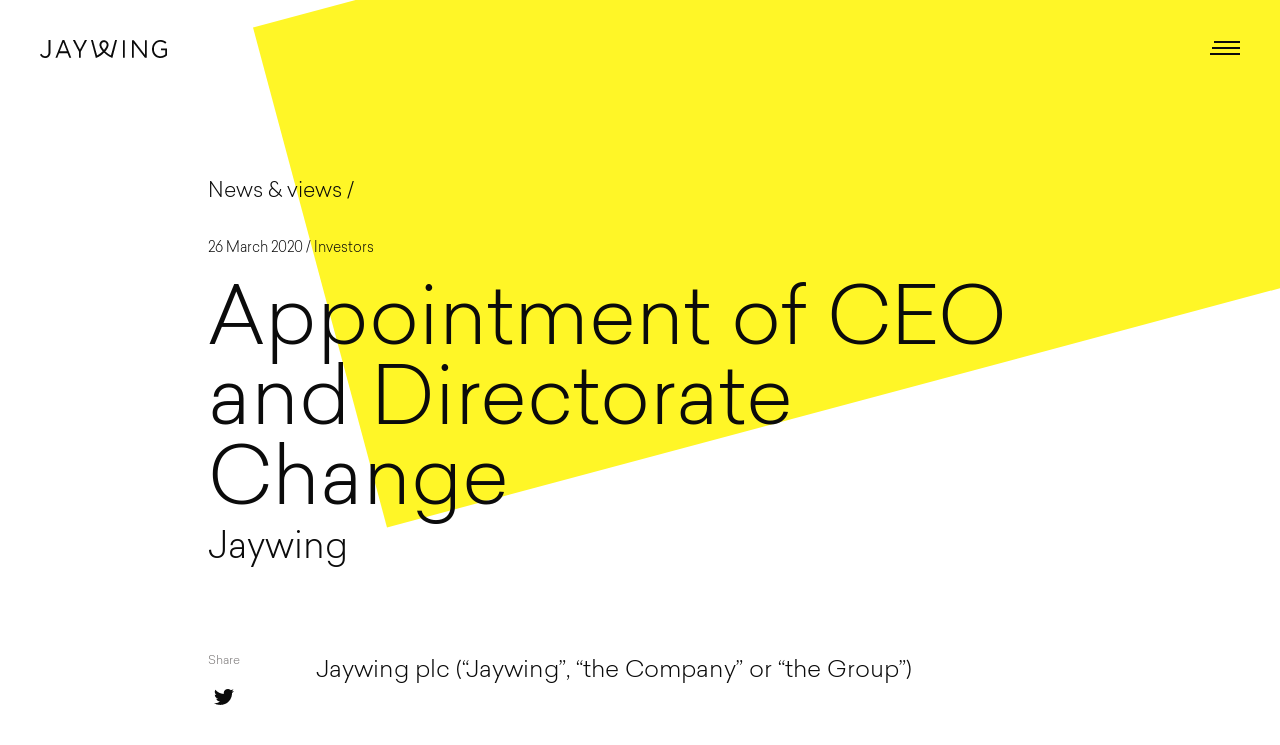

--- FILE ---
content_type: text/html; charset=utf-8
request_url: https://www.jaywing.com/views/investors/appointment-of-ceo-and-directorate-change/
body_size: 9706
content:
<!DOCTYPE HTML>
<html lang="en">

<head>
    <meta http-equiv="Content-Type" content="text/html; charset=UTF-8">
<meta name="viewport" content="width=device-width, initial-scale=1.0">

<title>Appointment of CEO and Directorate Change | Jaywing</title>
<meta name="description" content="Jaywing, the UK agency specialising in data science, is pleased to announce that it has appointed Andrew Fryatt as Chief Executive Officer with immediate effect." />

<meta property="og:title" content="Appointment of CEO and Directorate Change">
<meta property="og:type" content="website">
<meta property="og:site_name" content="Jaywing">
<meta property="og:url" content="https://www.jaywing.com/views/investors/appointment-of-ceo-and-directorate-change/">
<meta property="og:image" content="https://www.jaywing.com/assets/img/social.jpg"> 
<meta property="og:description" content="Jaywing, the UK agency specialising in data science, is pleased to announce that it has appointed Andrew Fryatt as Chief Executive Officer with immediate effect.">
<link rel="icon" type="image/png" href="/assets/img/favicon.ico">
<link rel="canonical" href="https://www.jaywing.com/views/investors/appointment-of-ceo-and-directorate-change/">



        <link rel="alternate" href="https://www.jaywing.com/views/investors/appointment-of-ceo-and-directorate-change/" hreflang="x-default" />
        <link rel="alternate" href="https://www.jaywing.com/views/investors/appointment-of-ceo-and-directorate-change/" hreflang="en-gb" />
        <link rel="alternate" href="https://jaywing.com.au/views/investors/appointment-of-ceo-and-directorate-change/" hreflang="en-au" />
        <link rel="alternate" href="https://jaywing.com.au/views/investors/appointment-of-ceo-and-directorate-change/" hreflang="en-nz" />


    <link rel="stylesheet" href="/assets/css/style.css" type="text/css">

    <!-- Google Tag Manager -->
<script>(function(w,d,s,l,i){w[l]=w[l]||[];w[l].push({'gtm.start':
new Date().getTime(),event:'gtm.js'});var f=d.getElementsByTagName(s)[0],
j=d.createElement(s),dl=l!='dataLayer'?'&l='+l:'';j.async=true;j.src=
'https://www.googletagmanager.com/gtm.js?id='+i+dl;f.parentNode.insertBefore(j,f);
})(window,document,'script','dataLayer','GTM-PZ3T8L');</script>
<!-- End Google Tag Manager -->


</head>

<body class="pageArticle" style="background-color:">

    
<!-- Google Tag Manager (noscript) -->
<noscript><iframe src="https://www.googletagmanager.com/ns.html?id=GTM-PZ3T8L"
height="0" width="0" style="display:none;visibility:hidden"></iframe></noscript>
<!-- End Google Tag Manager (noscript) -->


    <div id="loader">
        <img src="/assets/img/loader.gif" alt="Loading Jaywing website" style="transform: translate(-50%,-50%);">
    </div>

    <header class="header" id="header">
    <div class="header__top">
        <div class="header__logo">
            <a href="/">
                <svg xmlns="http://www.w3.org/2000/svg" width="46.6" height="17.1" class="part">
                    <path d="M38.6 16.9V11L32.6.1h2.1l4.9 9.1L44.5.1h2.1L40.5 11v5.9zM24.1 0h-1.8l-7 16.9h1.8l1.8-4.4h8.4l1.8 4.4H31L24.1 0zm-4.5 10.8l3.6-8.6 3.5 8.6h-7.1zM5.2 17.1c-2.5 0-4.1-1.2-5.2-3L1.4 13c1 1.6 2.1 2.4 3.8 2.4 1.9 0 3.3-1.4 3.3-4V.1h1.9v11.2c0 2-.6 3.4-1.5 4.4-1 .9-2.3 1.4-3.7 1.4z" />
                </svg>

                <svg xmlns="http://www.w3.org/2000/svg" width="26.2" height="17.5" class="w">
                    <path d="M24.3 0l-4.2 15c-1.9-.9-3.9-2.3-5.7-3.9 1.3-1.4 3.3-4 3.3-6.2 0-1.2-.5-2.4-1.4-3.3-.9-.9-2-1.4-3.3-1.4s-2.4.5-3.3 1.4c-.7.8-1.2 2-1.2 3.2 0 2.2 2.1 4.8 3.3 6.2-1.8 1.7-3.8 3.1-5.7 4L1.9 0H0l4.9 17.5 1-.4c2.5-.9 5.1-2.6 7.3-4.8 2.2 2.1 4.8 3.8 7.3 4.8l1 .4L26.2 0h-1.9zM10.4 4.8c0-1.5 1.2-2.8 2.7-2.8 1.5 0 2.7 1.2 2.7 2.8 0 .9-.8 2.7-2.7 4.8-1.9-2-2.7-3.9-2.7-4.8z" />
                </svg>

                <svg xmlns="http://www.w3.org/2000/svg" width="44.6" height="17.3" class="part">
                    <path d="M37.9 17.3c-5.3 0-8.5-3.8-8.5-8.6 0-4.6 3.4-8.7 8.4-8.7 2.8 0 4.6.8 6.2 2.2l-1.2 1.4c-1.3-1.1-2.7-1.9-5.1-1.9-3.7 0-6.4 3.1-6.4 6.9 0 4 2.6 7 6.6 7 1.9 0 3.7-.7 4.8-1.7V9.8h-4.3V8.1h6.1v6.7c-1.4 1.3-3.8 2.5-6.6 2.5zM24.1 17h-1.9L11 3.2V17H9.1V.3H11l11.2 13.9V.3h1.9zM0 .3h1.9V17H0z" />
                </svg>
            </a>
        </div>

        

        <div class="navigation-wrapper">
			
            <button class="hamburger" type="button" id="burger">
                <span class="hamburger__box">
                    <span class="hamburger__inner"></span>
                </span>
            </button>
        </div>
    </div>
    <nav class="nav" id="nav">
        <div class="nav__wrap">
            <div class="nav__yellow">
                <ul>
                            <li>
                                <a href="/work/">Work</a>
                            </li>
                            <li>
                                <a href="/about/">About</a>
                            </li>
                            <li>
                                <a href="/capabilities/">Capabilities</a>
                            </li>
                            <li>
                                <a href="/accelerator-lab/">Accelerator Lab</a>
                            </li>
                            <li>
                                <a href="/views/">News &amp; views</a>
                            </li>
                            <li>
                                <a href="/careers/">Careers <sup>8</sup></a>
                            </li>
                            <li>
                                <a href="/contact/">Contact</a>
                            </li>
                            <li>
                                <a href="/investors/">Investors</a>
                            </li>
                    <li>
                        <a href="https://risk.jaywing.com/" target="_blank">Risk</a>
                    </li>
                </ul>
            </div>

            <div class="nav__white">
                <div class="nav__col nav__newsletter">
                    <h2>Never miss a story</h2>
	                <div id="umbraco_form_b789cce743f947ca9fdb23a8912c41c9" class="umbraco-forms-form newslettersignup umbraco-forms-jaywing-newsletter">

<form action="/views/investors/appointment-of-ceo-and-directorate-change/" enctype="multipart/form-data" method="post"><input name="__RequestVerificationToken" type="hidden" value="6CloXGGHNklWaGbZnA5jHh_B_iRZPZZxLIezlMW4BhKm-kWuj3UBi0umiyWwiY2v3nTX8Pzx7PdfXP5XL48wkFN5WpkQ0L4dxQWY2n3BuG01" /><input data-val="true" data-val-required="The FormId field is required." name="FormId" type="hidden" value="b789cce7-43f9-47ca-9fdb-23a8912c41c9" /><input name="FormName" type="hidden" value="Newsletter signup" /><input data-val="true" data-val-required="The RecordId field is required." name="RecordId" type="hidden" value="00000000-0000-0000-0000-000000000000" /><input name="PreviousClicked" type="hidden" value="" /><input name="Theme" type="hidden" value="jaywing-newsletter" />            <input type="hidden" name="FormStep" value="0" />
            <input type="hidden" name="RecordState" value="[base64]" />



<div class="umbraco-forms-page form" id="00000000-0000-0000-0000-000000000000">



		<fieldset class="umbraco-forms-fieldset" id="8c15dd04-9247-43a7-a3c3-3ebe54e38710" >


			<div class="row">

						<div class="input-wrap umbraco-forms-field name shortanswer mandatory" >
								<label for="2dc439ec-f8f9-4469-a474-1380327d1e81" class="umbraco-forms-label">
									<span>
										Name
											<span class="umbraco-forms-indicator">
												*
											</span>
									</span>
								</label>

								<span class="umbraco-forms-tooltip help-block">
									Name
								</span>

							<input type="email" name="2dc439ec-f8f9-4469-a474-1380327d1e81" id="2dc439ec-f8f9-4469-a474-1380327d1e81" class="text" value="" maxlength="500"
       placeholder="Enter your full name"
data-val="true"
 data-val-required="Please provide a value for Name"

/>

<span class="field-validation-valid" data-valmsg-for="2dc439ec-f8f9-4469-a474-1380327d1e81" data-valmsg-replace="true"></span>
							<button class="input__submit" name="__next" type="submit" value="Submit">
								<svg fill="#ffffff" height="10.9" width="29" xmlns="http://www.w3.org/2000/svg">
									<path d="M24.6 10.9l-1.1-.9 3-3.8H0V4.7h26.5l-3-3.8 1.1-.9L29 5.5z"/>
								</svg>
							</button>

						</div>
						<div class="input-wrap umbraco-forms-field email shortanswer mandatory alternating" >
								<label for="74b1cd60-af28-44da-ed8c-3df973547a06" class="umbraco-forms-label">
									<span>
										Email
											<span class="umbraco-forms-indicator">
												*
											</span>
									</span>
								</label>

								<span class="umbraco-forms-tooltip help-block">
									Email
								</span>

							<input type="email" name="74b1cd60-af28-44da-ed8c-3df973547a06" id="74b1cd60-af28-44da-ed8c-3df973547a06" class="text" value="" maxlength="500"
       placeholder="Enter your email address"
data-val="true"
 data-val-required="Please provide a value for Email"
 data-val-regex="Please provide a valid value for Email" data-regex="[a-zA-Z0-9_.+-]+@[a-zA-Z0-9-]+.[a-zA-Z0-9-.]+"
/>

<span class="field-validation-valid" data-valmsg-for="74b1cd60-af28-44da-ed8c-3df973547a06" data-valmsg-replace="true"></span>
							<button class="input__submit" name="__next" type="submit" value="Submit">
								<svg fill="#ffffff" height="10.9" width="29" xmlns="http://www.w3.org/2000/svg">
									<path d="M24.6 10.9l-1.1-.9 3-3.8H0V4.7h26.5l-3-3.8 1.1-.9L29 5.5z"/>
								</svg>
							</button>

						</div>
						<div class="input-wrap umbraco-forms-field brand shortanswer mandatory" >
								<label for="5800df04-e393-4da0-b693-5dae235f3356" class="umbraco-forms-label">
									<span>
										Brand
											<span class="umbraco-forms-indicator">
												*
											</span>
									</span>
								</label>

								<span class="umbraco-forms-tooltip help-block">
									Brand
								</span>

							<input type="email" name="5800df04-e393-4da0-b693-5dae235f3356" id="5800df04-e393-4da0-b693-5dae235f3356" class="text" value="" maxlength="500"
       placeholder="Enter your company name"
data-val="true"
 data-val-required="Please provide a value for Brand"

/>

<span class="field-validation-valid" data-valmsg-for="5800df04-e393-4da0-b693-5dae235f3356" data-valmsg-replace="true"></span>
							<button class="input__submit" name="__next" type="submit" value="Submit">
								<svg fill="#ffffff" height="10.9" width="29" xmlns="http://www.w3.org/2000/svg">
									<path d="M24.6 10.9l-1.1-.9 3-3.8H0V4.7h26.5l-3-3.8 1.1-.9L29 5.5z"/>
								</svg>
							</button>

						</div>
						<div class="input-wrap umbraco-forms-field recaptchav3 alternating" >


									<script src="https://www.google.com/recaptcha/api.js?render=6Lf0z0YaAAAAAOa4zvS52gx-X9oRF1R1lxL97xsC"></script>
		<input type="hidden" id="1483c8e3-e2d4-4c1a-a133-92cbbd0ce5cd" name="g-recaptcha-response"/>
		<script>
			grecaptcha.ready(function ()
			{
				grecaptcha.execute('6Lf0z0YaAAAAAOa4zvS52gx-X9oRF1R1lxL97xsC', { action: 'homepage' }).then(function (token)
				{
					var element = document.getElementById('1483c8e3-e2d4-4c1a-a133-92cbbd0ce5cd');

					if (element)
					{
						element.value = token;
						console.log('recaptcha-token:', token !== '');
					}
				});
			});
		</script>


<span class="field-validation-valid" data-valmsg-for="1483c8e3-e2d4-4c1a-a133-92cbbd0ce5cd" data-valmsg-replace="true"></span>
							<button class="input__submit" name="__next" type="submit" value="Submit">
								<svg fill="#ffffff" height="10.9" width="29" xmlns="http://www.w3.org/2000/svg">
									<path d="M24.6 10.9l-1.1-.9 3-3.8H0V4.7h26.5l-3-3.8 1.1-.9L29 5.5z"/>
								</svg>
							</button>

						</div>

			</div>

		</fieldset>

	<div style="display: none" aria-hidden="true">
		<input type="text" name="b789cce743f947ca9fdb23a8912c41c9" />
	</div>

</div>


<input name="ufprt" type="hidden" value="[base64]" /></form>

        
    </div>
                </div>

                <div class="nav__col nav__contacts">
                    <h2>Isn&#39;t it time we met?</h2>
                    <a href="/cdn-cgi/l/email-protection#533b363f3f3c1339322a243a3d347d303c3e" class="mailto"><span class="__cf_email__" data-cfemail="a6cec3cacac9e6ccc7dfd1cfc8c188c5c9cb">[email&#160;protected]</span></a>
                    <a href="tel:03333706500" class="phone">0333 370 6500</a>
                </div>

                <div class="nav__col nav__risk">
                    <h2>Looking for Credit Risk &amp; Fraud?</h2>
                    <a href="https://risk.jaywing.com/" class="visit">Visit our site <svg width="29" height="12" xmlns="http://www.w3.org/2000/svg"><g stroke="#0B0B0B" stroke-width="1.5" fill="none" fill-rule="evenodd"><path d="M0 6h28M24.043 1l4 5-4 5" /></g></svg></a>
                </div>

            </div>
        </div>
    </nav>
</header>

    <div id="app">

        


<div class="clear-mobile-nav">

    <section class="news-article is-light" data-header-color="dark">

        <div class="container article">

            <div class="row row__parallax" data-simple-parallax>

                <div class="col-10 col-md-8 col-md-offset-1">

                    <ul class="breadcrumbs">
                        <li>
                            <a href="/views/">
                                News &amp; views
                            </a>
                        </li>
                    </ul>

                    <span class="date">
                        26 March 2020 / <a href="/views/investors/" class="cat">Investors</a>
                    </span>

                    <h1>
                        Appointment of CEO and Directorate Change
                    </h1>

                    <span class="beta beta--mod">

                        Jaywing


                    </span>


                </div>

            </div>

            <div class="row article__intro row__parallax" data-simple-parallax>

                <div class="col-md-1 col-md-offset-1 share">

                    <div class="share__wrap">

                        <h3>
                            Share
                        </h3>

                        <a href="#" data-social-platform="twitter">
                            <svg xmlns="http://www.w3.org/2000/svg" width="20" height="16.2">
                                <path d="M20 1.9c-.7.3-1.5.5-2.4.6.8-.5 1.5-1.3 1.8-2.3-.8.5-1.7.8-2.6 1C16.1.5 15 0 13.8 0c-2.3 0-4.1 1.8-4.1 4.1 0 .3 0 .6.1.9C6.4 4.9 3.4 3.2 1.4.7 1 1.4.8 2.1.8 2.8c0 1.4.7 2.7 1.8 3.4-.6 0-1.2-.2-1.8-.5v.1c0 2 1.4 3.6 3.3 4-.3.1-.7.1-1.1.1-.3 0-.5 0-.8-.1.5 1.6 2 2.8 3.8 2.8-1.4 1.1-3.2 1.8-5.1 1.8-.3 0-.7 0-1-.1 1.8 1.2 4 1.8 6.3 1.8C13.8 16.2 18 10 18 4.6v-.5c.8-.6 1.5-1.4 2-2.2z" />
                            </svg>
                        </a>

                        <a href="#" data-social-platform="linkedin">
                            <svg xmlns="http://www.w3.org/2000/svg" width="16.7" height="16">
                                <path d="M16.7 9.8V16h-3.6v-5.8c0-1.5-.5-2.4-1.8-2.4-1 0-1.6.7-1.8 1.3-.1.2-.1.5-.1.9v6H5.8V5.2h3.6v1.5C9.9 6 10.7 5 12.6 5c2.4 0 4.1 1.5 4.1 4.8zM2 0C.8 0 0 .8 0 1.9c0 1 .8 1.9 2 1.9 1.3 0 2-.8 2-1.9C4 .8 3.3 0 2 0zM.2 16h3.6V5.2H.2V16z" />
                            </svg>
                        </a>

                    </div>

                </div>

                <div class="col-10 col-md-6">
                    <p>Jaywing plc (“Jaywing”, “the Company” or “the Group”)</p>
                </div>

            </div>

            <div class="row row__parallax" data-simple-parallax>
    <div class="article__content col-10 col-md-offset-2 col-md-6">
       <p>Jaywing plc (AIM: JWNG), the UK agency specialising in data science, is pleased to announce that it has appointed Andrew Fryatt as Chief Executive Officer with immediate effect. Andrew will report directly to the Board of the Company and it is expected that he will join the Board as soon as practicable. Ian Robinson’s role as Chairman will remain in a non-executive capacity.</p>
<p>Andrew Fryatt is an experienced CEO and Managing Director with significant experience in strategic planning with Boards and leading management teams in technology-based businesses operating in competitive and client-centric markets. Most recently he managed Zen Internet’s largest division and previous roles include Managing Director of Daisy Retail, the largest sales channel of Daisy Group Plc and Chief Executive Officer of Ideal Shopping Direct Plc.</p>
<p>Ian Robinson, Chairman, commented:</p>
<p>“The Board is pleased to welcome someone of Andrew’s experience to the Company, and we look forward to working with him as he begins the leadership role for the organisation.”</p>
<p>The Company also announces that Rob Shaw has stepped down as a Director and Chief Executive Officer with immediate effect. Ian Robinson, Chairman commented: “On behalf of the Board, I would like to thank Rob for his contribution to the board and Company over the last six years. We wish him all the best for the future.”</p>
<p>Following the recent announcement that Mike Sprot has stepped down as Director and Chief Financial Officer, the search for a new Chief Financial Officer will begin under the direction of Andrew Fryatt.</p>
<p>This announcement is released by Jaywing and contains inside information for the purposes of Article 7 of the Market Abuse Regulation (EU) 596/2014 ("MAR"), and is disclosed in accordance with the Group's obligations under Article 17 of MAR.</p>
<p>For the purposes of MAR and Article 2 of Commission Implementing Regulation (EU) 2016/1055, this announcement is being made on behalf of the Group by Philip Hanson, Non-Executive Director.</p>
<p> </p>
<p><strong>Enquiries: </strong><strong> </strong></p>
<p><strong>Jaywing plc </strong></p>
<p>Christopher Hughes (Finance Director / Company Secretary) Tel: 0333 370 6500</p>
<p><strong>Cenkos Securities plc </strong></p>
<p>Nicholas Wells / Callum Davidson (Nominated Adviser) Tel: 0207 397 8920</p>
    </div>
</div>

            <div class="row row__parallax" data-simple-parallax>

                <div class="article__content col-10 col-md-offset-2 col-md-6">

                    <span class="gamma gamma--mod article__author">

                        Jaywing


                    </span>

                </div>

            </div>

        </div>

    </section>


    <section class="read-next">

        <div class="container container__parallax" data-simple-parallax>

            <div class="row">

                <div class="col-10">

                    <h2 class="small-title">
                        Read next
                    </h2>

                </div>

                    <div class="listing__thumb  col-10 col-xsm-4">

                        <a href="/views/investors/notice-of-members-meeting/" class="listing__thumb__link" data-redirect-color="black">

                            <div class="_header">

                                <div class="_date">
                                    26 November 2025 / Investors
                                </div>

                                <div class="_title black gamma">
                                    Notice of Members Meeting
                                </div>

                            </div>

                                <div class="_author black gamma gamma--mod">
                                    Jaywing
                                </div>

                        </a>

                    </div>
                    <div class="listing__thumb col-md-offset-1 col-10 col-xsm-4">

                        <a href="/views/investors/jaywing-limited-change-of-name/" class="listing__thumb__link" data-redirect-color="black">

                            <div class="_header">

                                <div class="_date">
                                    14 August 2025 / Investors
                                </div>

                                <div class="_title black gamma">
                                    Jaywing Limited Change of Name
                                </div>

                            </div>

                                <div class="_author black gamma gamma--mod">
                                    Jaywing
                                </div>

                        </a>

                    </div>

            </div>

        </div>

    </section>

</div>





        <div class="footer__wrap ">

    <footer id="section__footer" class="is-dark">
        <div id="footer__bg" class="footer__bg ">
            <div class="footer__bg__span"></div>

            <div class="container">
                <div class="row">
                    <div class="col-10 col-md-5">
                        <div id="footer__title" class="footer__title">
                            <a href="/contact/">
                                    <div class="line">Want</div>
                                    <div class="line">to work</div>
                                    <div class="line">with us?</div>
                                <div class="footer__subtitle">
                                    Get in touch <svg xmlns="http://www.w3.org/2000/svg" width="29" height="10.9" fill="#fff"><path d="M24.6 10.9l-1.1-.9 3-3.8H0V4.7h26.5l-3-3.8 1.1-.9L29 5.5z" /></svg>
                                </div>
                            </a>
                        </div>

                    </div>
                    <div class="col-10 col-md-3">
                        <div class="footer__nav" id="footer__nav">
                            <div class="_title">Part of Jaywing</div>
                            <ul>
                                    <li>
                                        <a href="https://jaywing.com.au/" target="_blank">Jaywing Australia</a>
                                    </li>
                                    <li>
                                        <a href="https://risk.jaywing.com/" target="_blank">Credit Risk &amp; Fraud</a>
                                    </li>
                                    <li>
                                        <a href="https://frankdigital.com.au/" target="_blank">Frank Digital</a>
                                    </li>
                                    <li>
                                        <a href="/investors/" target="">Investors</a>
                                    </li>
                            </ul>
                        </div>
                    </div>
                        <div class="col-10 col-md-2">
                            <div class="footer__social">
                                <div class="_title">Follow us</div>
                                <ul>
                                        <li>
                                            <a href="https://twitter.com/jaywingsays"><span><svg class="_icon" xmlns="http://www.w3.org/2000/svg" width="16" height="13" fill="#fff"><path d="M16 1.5c-.6.3-1.2.4-1.9.5.7-.4 1.2-1.1 1.4-1.8-.6.4-1.3.6-2.1.8-.6-.6-1.5-1-2.4-1-1.7 0-3.2 1.5-3.2 3.3 0 .3 0 .5.1.7C5.2 3.9 2.7 2.6 1.1.6c-.3.5-.4 1-.4 1.7 0 1.1.6 2.1 1.5 2.7-.5 0-1-.2-1.5-.4 0 1.6 1.1 2.9 2.6 3.2-.3.1-.6.1-.9.1-.2 0-.4 0-.6-.1.4 1.3 1.6 2.3 3.1 2.3-1.1.9-2.5 1.4-4.1 1.4H0c1.5 1 3.2 1.5 5 1.5 6 0 9.3-5 9.3-9.3v-.4c.7-.5 1.3-1.1 1.7-1.8z" /></svg></span> Twitter</a>
                                        </li>
                                                                                                                <li>
                                            <a href="https://www.linkedin.com/company/jaywing"><span><svg xmlns="http://www.w3.org/2000/svg" width="16.7" height="16" fill="#fff" class="_icon"><path d="M16.7 9.8V16h-3.6v-5.8c0-1.5-.5-2.4-1.8-2.4-1 0-1.6.7-1.8 1.3-.1.2-.1.5-.1.9v6H5.8V5.2h3.6v1.5C9.9 6 10.7 5 12.6 5c2.4 0 4.1 1.5 4.1 4.8zM2 0C.8 0 0 .8 0 1.9c0 1 .8 1.9 2 1.9 1.3 0 2-.8 2-1.9C4 .8 3.3 0 2 0zM.2 16h3.6V5.2H.2V16z" /></svg></span> LinkedIn</a>
                                        </li>
                                </ul>
                            </div>
                        </div>
                </div>

                <ul class="footer__nav--small">
                        <li>
                            <a href="/accessibility/">Accessibility</a>
                        </li>
                        <li>
                            <a href="/privacy-policy/">Privacy Policy</a>
                        </li>
                </ul>
                <div class="footer__copyright">&#169; 2024 Jaywing. Jaywing plc is registered in England and Wales. 3rd Floor, Globe Point, 1 Globe Rd, Holbeck, Leeds LS11 5FD Company number 05935923.</div>
            </div>
        </div>
    </footer>

</div>

    </div>

    <script data-cfasync="false" src="/cdn-cgi/scripts/5c5dd728/cloudflare-static/email-decode.min.js"></script><script src="/assets/js/bundle.js"></script>

    <script src="https://ajax.aspnetcdn.com/ajax/jQuery/jquery-3.0.0.min.js"></script>
<script src="https://ajax.aspnetcdn.com/ajax/jquery.validate/1.16.0/jquery.validate.min.js"></script>
<script src="https://ajax.aspnetcdn.com/ajax/mvc/5.2.3/jquery.validate.unobtrusive.min.js"></script>




<div class="umbraco-forms-form-config"
     style="display: none"
     data-id="b789cce743f947ca9fdb23a8912c41c9"
     data-serialized-page-button-conditions="{}"
     data-serialized-fieldset-conditions="{}"
     data-serialized-field-conditions="{}"
     data-serialized-fields-not-displayed="{}"
     data-trigger-conditions-check-on="change"></div>


<script type='application/javascript' src='/App_Plugins/UmbracoForms/Assets/themes/default/umbracoforms.min.js' defer='defer'></script><link rel='stylesheet' href='/App_Plugins/UmbracoForms/Assets/defaultform.min.css' />

    
    <script src="/assets/js/news.js"></script>


    



    <!-- Google Consent Mode defaults -->
    <script>
        window.dataLayer = window.dataLayer || [];
        function gtag() {
            window.dataLayer.push(arguments);
        }
        gtag('consent', 'default', {
            ad_storage: 'denied',
            analytics_storage: 'denied',
            functionality_storage: 'denied',
            wait_for_update: 500,
        });
    </script>
    <!-- Cookie Banner -->
    <script src="https://cc.cdn.civiccomputing.com/9/cookieControl-9.x.min.js"></script>
    <script>
		function loadGoogleTagManager() {
			// Only fire if GTM hasn't already loaded
			if (!window.dataLayer.find(element => element['gtm.start'])) {
				(function(w,d,s,l,i){w[l]=w[l]||[];w[l].push({'gtm.start':
				new Date().getTime(),event:'gtm.js'});var f=d.getElementsByTagName(s)[0],
				j=d.createElement(s),dl=l!='dataLayer'?'&l='+l:'';j.async=true;j.src=
				'https://www.googletagmanager.com/gtm.js?id='+i+dl;f.parentNode.insertBefore(j,f);
				})(window,document,'script','dataLayer','GTM-PZ3T8L');
			}
		}
		var config = {
			apiKey: '756a40058ec7433d824b0603be11a306f67db268',
			product: 'PRO',
			initialState: 'notify',
			rejectButton: true,
			mode: 'gdpr',
			text: {
				accept: 'Accept Cookies',
				acceptSettings: 'Accept All',
				reject: 'Reject Cookies',
				rejectSettings: 'Reject All',
				acceptRecommended: 'Accept Reccomended Settings',
				title: 'Our use of cookies',
				intro: 'We use cookies on this website to save your preferences and provide a better website experience.',
				necessaryTitle: 'Necessary Cookies',
				necessaryDescription:
					'Necessary cookie enable core functionality such as recording your cookie preferences. The website cannot function properly without these cookies, and can only be disabled by changing your browser preferences.',
				notifyTitle: '',
				thirdPartyTitle: 'Warning: Some cookies require your attention',
				thirdPartyDescription:
					'Consent for some third party cookies can not be automatically revoked. Please follow the link(s) below if you wish to opt out of them.',
			},

			statement: {
				description: 'For more detailed information on the cookies we use, please read our Privacy Policy',
				name: 'Privacy Policy',
				url: '/privacy-policy/',
				updated: 'tbc',
			},

			necessaryCookies: [
				'UMB-XSRF-TOKEN',
				'UMB_UCONTEXT',
				'UMB_UPDCHK',
				'UMB-XSRF-V',
				'UMB_UCONTEXT_C',
				'ASP.NET_SessionId',
				'_cfduid',
				'__cfduid',
				'cf_ob_info',
				'cf_use_ob',
			],

			optionalCookies: [
				{
					name: 'analytics',
					label: 'Analytics Cookies',
					description:
						'Analytics cookies enable us to improve our website by collecting and reporting information on its usage.',
					cookies: [
						'_pk_id',
						'_pk_ref',
						'_pk_ses',
						'pk_cvar',
						'_pk_hsr',
						'_pk_testcookie',
						'mtm_consent',
						'_pk_uid',
						'_opt_expid',
						'_opt_utmc',
						'_opt_awkid',
						'_opt_awgid',
						'_opt_awmid',
						'_opt_awcid',
						'_gaexp_rc',
						'_gaexp',
						'_dc_gtm_*',
						'_ga_*',
						'FPID',
						'__utmv',
						'__utmz',
						'__utmt',
						'__utmc',
						'__utmb',
						'__utma',
						'_gat*',
						'_gid',
						'_ga',
						'FPLC',
						'FCNEC',
					],
					onAccept: function () {
						gtag('consent', 'update', { analytics_storage: 'granted' });
						window.dataLayer = window.dataLayer || [];
						window.dataLayer.push({ event: 'cookieConsentAnalytics', consent_analytics: true });
						loadGoogleTagManager();
					},
					onRevoke: function () {
						gtag('consent', 'update', { analytics_storage: 'denied' });
						window['ga-disable-UA-60924415-1'] = true;
						window.dataLayer = window.dataLayer || [];
						window.dataLayer.push({ event: 'cookieConsentAnalytics', consent_analytics: false });
						loadGoogleTagManager();
					},
				},
				{
					name: 'marketing',
					label: 'Marketing Cookies',
					description:
						'Marketing cookies help us assess our marketing performance for branding and recruitment, and allow us to use that information to improve our targeting.',
					cookies: [
						'li_giant',
						'BizographicsOptOut',
						'_guid',
						'U',
						'li_sugr',
						'li_fat_id',
						'lms_analytics',
						'lms_ads',
						'li_oatml',
						'AnalyticsSyncHistory',
						'UserMatchHistory',
						'PAIDCONTENT',
						'_gcl_ha',
						'_gcl_gf',
						'_gac_*',
						'VISITOR_INFO1_LIVE__default',
						'VISITOR_INFO1_LIVE__k',
						'VISITOR_INFO1_LIVE',
						'Conversion',
						'1P_JAR',
						'_gcl_aw',
						'_gac_gb_*',
						'_gcl_gb',
						'FPGCLGB',
						'FPGCLAW',
						'RUL',
						'FLC',
						'_gcl_au',
						'_gcl_dc',
						'FPGCLDC',
						'TAID',
						'IDE',
						'AID',
						'ANID',
						'FPAU',
						'ACLK_DATA',
						'GED_PLAYLIST_ACTIVITY',
						'__gads',
						'id',
						'DSID',
						'NID',
						'__gsas',
						'MR2',
						'MR',
						'MUID',
						'_fbp',
						'fr',
						'_fbc',
						'personalization_id',
						'uid',
						'__hssc',
						'__hssrc',
						'__hstc',
						'hubspotutk',
						'__hs_cookie_cat_pref',
						'__hs_do_not_track',
						'__hs_initial_opt_in',
						'__hs_opt_out',
						'__hsmem',
						'<id>_key',
						'hs_ab_test',
						'hs_langswitcher_choice',
						'hs-membership-csrf',
						'hs-messages-hide-welcome-message',
						'hs-messages-is-open',
						'messagesUtk',
						'__cf_bm',
						'__cfruid',
					],
					onAccept: function () {
						gtag('consent', 'update', { ad_storage: 'granted' });
						window.dataLayer = window.dataLayer || [];
						window.dataLayer.push({ event: 'cookieConsentMarketing', consent_marketing: true });
						loadGoogleTagManager();
					},
					onRevoke: function () {
						gtag('consent', 'update', { ad_storage: 'denied' });
						window.dataLayer = window.dataLayer || [];
						window.dataLayer.push({ event: 'cookieConsentMarketing', consent_marketing: false });
						loadGoogleTagManager();
					},
				},
			],
			position: 'LEFT',
			theme: 'DARK',
			branding: {
				fontColor: '#FFF',
				fontColor: '#fff',
				fontSizeTitle: '1.2em',
				fontSizeIntro: '1em',
				fontSizeHeaders: '1em',
				fontSize: '.9em',
				fontFamily: "sailecregular, system-ui, -apple-system, Segoe UI, Roboto, Helvetica Neue, Arial, Noto Sans, Liberation Sans, sans-serif",
				backgroundColor: '#000',
				toggleText: '#000',
				toggleColor: '#fede19',
				toggleBackground: '#fff',
				buttonIcon: null,
				buttonIconWidth: '64px',
				removeIcon: true,
				removeAbout: false,
			},
		};

		CookieControl.load(config);
    </script>

</body>
</html>


--- FILE ---
content_type: text/html; charset=utf-8
request_url: https://www.google.com/recaptcha/api2/anchor?ar=1&k=6Lf0z0YaAAAAAOa4zvS52gx-X9oRF1R1lxL97xsC&co=aHR0cHM6Ly93d3cuamF5d2luZy5jb206NDQz&hl=en&v=TkacYOdEJbdB_JjX802TMer9&size=invisible&anchor-ms=20000&execute-ms=15000&cb=5an1zex3z4zg
body_size: 45822
content:
<!DOCTYPE HTML><html dir="ltr" lang="en"><head><meta http-equiv="Content-Type" content="text/html; charset=UTF-8">
<meta http-equiv="X-UA-Compatible" content="IE=edge">
<title>reCAPTCHA</title>
<style type="text/css">
/* cyrillic-ext */
@font-face {
  font-family: 'Roboto';
  font-style: normal;
  font-weight: 400;
  src: url(//fonts.gstatic.com/s/roboto/v18/KFOmCnqEu92Fr1Mu72xKKTU1Kvnz.woff2) format('woff2');
  unicode-range: U+0460-052F, U+1C80-1C8A, U+20B4, U+2DE0-2DFF, U+A640-A69F, U+FE2E-FE2F;
}
/* cyrillic */
@font-face {
  font-family: 'Roboto';
  font-style: normal;
  font-weight: 400;
  src: url(//fonts.gstatic.com/s/roboto/v18/KFOmCnqEu92Fr1Mu5mxKKTU1Kvnz.woff2) format('woff2');
  unicode-range: U+0301, U+0400-045F, U+0490-0491, U+04B0-04B1, U+2116;
}
/* greek-ext */
@font-face {
  font-family: 'Roboto';
  font-style: normal;
  font-weight: 400;
  src: url(//fonts.gstatic.com/s/roboto/v18/KFOmCnqEu92Fr1Mu7mxKKTU1Kvnz.woff2) format('woff2');
  unicode-range: U+1F00-1FFF;
}
/* greek */
@font-face {
  font-family: 'Roboto';
  font-style: normal;
  font-weight: 400;
  src: url(//fonts.gstatic.com/s/roboto/v18/KFOmCnqEu92Fr1Mu4WxKKTU1Kvnz.woff2) format('woff2');
  unicode-range: U+0370-0377, U+037A-037F, U+0384-038A, U+038C, U+038E-03A1, U+03A3-03FF;
}
/* vietnamese */
@font-face {
  font-family: 'Roboto';
  font-style: normal;
  font-weight: 400;
  src: url(//fonts.gstatic.com/s/roboto/v18/KFOmCnqEu92Fr1Mu7WxKKTU1Kvnz.woff2) format('woff2');
  unicode-range: U+0102-0103, U+0110-0111, U+0128-0129, U+0168-0169, U+01A0-01A1, U+01AF-01B0, U+0300-0301, U+0303-0304, U+0308-0309, U+0323, U+0329, U+1EA0-1EF9, U+20AB;
}
/* latin-ext */
@font-face {
  font-family: 'Roboto';
  font-style: normal;
  font-weight: 400;
  src: url(//fonts.gstatic.com/s/roboto/v18/KFOmCnqEu92Fr1Mu7GxKKTU1Kvnz.woff2) format('woff2');
  unicode-range: U+0100-02BA, U+02BD-02C5, U+02C7-02CC, U+02CE-02D7, U+02DD-02FF, U+0304, U+0308, U+0329, U+1D00-1DBF, U+1E00-1E9F, U+1EF2-1EFF, U+2020, U+20A0-20AB, U+20AD-20C0, U+2113, U+2C60-2C7F, U+A720-A7FF;
}
/* latin */
@font-face {
  font-family: 'Roboto';
  font-style: normal;
  font-weight: 400;
  src: url(//fonts.gstatic.com/s/roboto/v18/KFOmCnqEu92Fr1Mu4mxKKTU1Kg.woff2) format('woff2');
  unicode-range: U+0000-00FF, U+0131, U+0152-0153, U+02BB-02BC, U+02C6, U+02DA, U+02DC, U+0304, U+0308, U+0329, U+2000-206F, U+20AC, U+2122, U+2191, U+2193, U+2212, U+2215, U+FEFF, U+FFFD;
}
/* cyrillic-ext */
@font-face {
  font-family: 'Roboto';
  font-style: normal;
  font-weight: 500;
  src: url(//fonts.gstatic.com/s/roboto/v18/KFOlCnqEu92Fr1MmEU9fCRc4AMP6lbBP.woff2) format('woff2');
  unicode-range: U+0460-052F, U+1C80-1C8A, U+20B4, U+2DE0-2DFF, U+A640-A69F, U+FE2E-FE2F;
}
/* cyrillic */
@font-face {
  font-family: 'Roboto';
  font-style: normal;
  font-weight: 500;
  src: url(//fonts.gstatic.com/s/roboto/v18/KFOlCnqEu92Fr1MmEU9fABc4AMP6lbBP.woff2) format('woff2');
  unicode-range: U+0301, U+0400-045F, U+0490-0491, U+04B0-04B1, U+2116;
}
/* greek-ext */
@font-face {
  font-family: 'Roboto';
  font-style: normal;
  font-weight: 500;
  src: url(//fonts.gstatic.com/s/roboto/v18/KFOlCnqEu92Fr1MmEU9fCBc4AMP6lbBP.woff2) format('woff2');
  unicode-range: U+1F00-1FFF;
}
/* greek */
@font-face {
  font-family: 'Roboto';
  font-style: normal;
  font-weight: 500;
  src: url(//fonts.gstatic.com/s/roboto/v18/KFOlCnqEu92Fr1MmEU9fBxc4AMP6lbBP.woff2) format('woff2');
  unicode-range: U+0370-0377, U+037A-037F, U+0384-038A, U+038C, U+038E-03A1, U+03A3-03FF;
}
/* vietnamese */
@font-face {
  font-family: 'Roboto';
  font-style: normal;
  font-weight: 500;
  src: url(//fonts.gstatic.com/s/roboto/v18/KFOlCnqEu92Fr1MmEU9fCxc4AMP6lbBP.woff2) format('woff2');
  unicode-range: U+0102-0103, U+0110-0111, U+0128-0129, U+0168-0169, U+01A0-01A1, U+01AF-01B0, U+0300-0301, U+0303-0304, U+0308-0309, U+0323, U+0329, U+1EA0-1EF9, U+20AB;
}
/* latin-ext */
@font-face {
  font-family: 'Roboto';
  font-style: normal;
  font-weight: 500;
  src: url(//fonts.gstatic.com/s/roboto/v18/KFOlCnqEu92Fr1MmEU9fChc4AMP6lbBP.woff2) format('woff2');
  unicode-range: U+0100-02BA, U+02BD-02C5, U+02C7-02CC, U+02CE-02D7, U+02DD-02FF, U+0304, U+0308, U+0329, U+1D00-1DBF, U+1E00-1E9F, U+1EF2-1EFF, U+2020, U+20A0-20AB, U+20AD-20C0, U+2113, U+2C60-2C7F, U+A720-A7FF;
}
/* latin */
@font-face {
  font-family: 'Roboto';
  font-style: normal;
  font-weight: 500;
  src: url(//fonts.gstatic.com/s/roboto/v18/KFOlCnqEu92Fr1MmEU9fBBc4AMP6lQ.woff2) format('woff2');
  unicode-range: U+0000-00FF, U+0131, U+0152-0153, U+02BB-02BC, U+02C6, U+02DA, U+02DC, U+0304, U+0308, U+0329, U+2000-206F, U+20AC, U+2122, U+2191, U+2193, U+2212, U+2215, U+FEFF, U+FFFD;
}
/* cyrillic-ext */
@font-face {
  font-family: 'Roboto';
  font-style: normal;
  font-weight: 900;
  src: url(//fonts.gstatic.com/s/roboto/v18/KFOlCnqEu92Fr1MmYUtfCRc4AMP6lbBP.woff2) format('woff2');
  unicode-range: U+0460-052F, U+1C80-1C8A, U+20B4, U+2DE0-2DFF, U+A640-A69F, U+FE2E-FE2F;
}
/* cyrillic */
@font-face {
  font-family: 'Roboto';
  font-style: normal;
  font-weight: 900;
  src: url(//fonts.gstatic.com/s/roboto/v18/KFOlCnqEu92Fr1MmYUtfABc4AMP6lbBP.woff2) format('woff2');
  unicode-range: U+0301, U+0400-045F, U+0490-0491, U+04B0-04B1, U+2116;
}
/* greek-ext */
@font-face {
  font-family: 'Roboto';
  font-style: normal;
  font-weight: 900;
  src: url(//fonts.gstatic.com/s/roboto/v18/KFOlCnqEu92Fr1MmYUtfCBc4AMP6lbBP.woff2) format('woff2');
  unicode-range: U+1F00-1FFF;
}
/* greek */
@font-face {
  font-family: 'Roboto';
  font-style: normal;
  font-weight: 900;
  src: url(//fonts.gstatic.com/s/roboto/v18/KFOlCnqEu92Fr1MmYUtfBxc4AMP6lbBP.woff2) format('woff2');
  unicode-range: U+0370-0377, U+037A-037F, U+0384-038A, U+038C, U+038E-03A1, U+03A3-03FF;
}
/* vietnamese */
@font-face {
  font-family: 'Roboto';
  font-style: normal;
  font-weight: 900;
  src: url(//fonts.gstatic.com/s/roboto/v18/KFOlCnqEu92Fr1MmYUtfCxc4AMP6lbBP.woff2) format('woff2');
  unicode-range: U+0102-0103, U+0110-0111, U+0128-0129, U+0168-0169, U+01A0-01A1, U+01AF-01B0, U+0300-0301, U+0303-0304, U+0308-0309, U+0323, U+0329, U+1EA0-1EF9, U+20AB;
}
/* latin-ext */
@font-face {
  font-family: 'Roboto';
  font-style: normal;
  font-weight: 900;
  src: url(//fonts.gstatic.com/s/roboto/v18/KFOlCnqEu92Fr1MmYUtfChc4AMP6lbBP.woff2) format('woff2');
  unicode-range: U+0100-02BA, U+02BD-02C5, U+02C7-02CC, U+02CE-02D7, U+02DD-02FF, U+0304, U+0308, U+0329, U+1D00-1DBF, U+1E00-1E9F, U+1EF2-1EFF, U+2020, U+20A0-20AB, U+20AD-20C0, U+2113, U+2C60-2C7F, U+A720-A7FF;
}
/* latin */
@font-face {
  font-family: 'Roboto';
  font-style: normal;
  font-weight: 900;
  src: url(//fonts.gstatic.com/s/roboto/v18/KFOlCnqEu92Fr1MmYUtfBBc4AMP6lQ.woff2) format('woff2');
  unicode-range: U+0000-00FF, U+0131, U+0152-0153, U+02BB-02BC, U+02C6, U+02DA, U+02DC, U+0304, U+0308, U+0329, U+2000-206F, U+20AC, U+2122, U+2191, U+2193, U+2212, U+2215, U+FEFF, U+FFFD;
}

</style>
<link rel="stylesheet" type="text/css" href="https://www.gstatic.com/recaptcha/releases/TkacYOdEJbdB_JjX802TMer9/styles__ltr.css">
<script nonce="XtM_vxviTeBHNIHa43pw8Q" type="text/javascript">window['__recaptcha_api'] = 'https://www.google.com/recaptcha/api2/';</script>
<script type="text/javascript" src="https://www.gstatic.com/recaptcha/releases/TkacYOdEJbdB_JjX802TMer9/recaptcha__en.js" nonce="XtM_vxviTeBHNIHa43pw8Q">
      
    </script></head>
<body><div id="rc-anchor-alert" class="rc-anchor-alert"></div>
<input type="hidden" id="recaptcha-token" value="[base64]">
<script type="text/javascript" nonce="XtM_vxviTeBHNIHa43pw8Q">
      recaptcha.anchor.Main.init("[\x22ainput\x22,[\x22bgdata\x22,\x22\x22,\[base64]/MjU1OmY/[base64]/[base64]/[base64]/[base64]/bmV3IGdbUF0oelswXSk6ST09Mj9uZXcgZ1tQXSh6WzBdLHpbMV0pOkk9PTM/bmV3IGdbUF0oelswXSx6WzFdLHpbMl0pOkk9PTQ/[base64]/[base64]/[base64]/[base64]/[base64]/[base64]/[base64]\\u003d\x22,\[base64]\x22,\x22IU3ChMKSOhJCLBnCk2LDkMKOw7zCvMOow6nCs8OwZMK/woHDphTDjA7Dm2IRwrrDscKtf8K7EcKeJ3kdwrM/woA6eA/Dggl4w7jCoDfCl2RmwobDjRPDjUZUw5zDsmUOw4oRw67DrC7CoiQ/w6vConpjIHBtcVHDoiErLMOOTFXCm8OKW8Ocwq9EDcK9woHCnsOAw6TCvD/CnngoFiIaEmc/w6jDhAFbWCvCu2hUwo7CgsOiw6ZgE8O/[base64]/CnSTDpsOdYS7DqXrDmsKgwr/DnxjDkkvClsOmwr9KPQ7CqmM9wpxaw79fw4tcJMOoJR1aw4PCqMKQw63CiDLCkgjCtU3ClW7CnDBhV8O1A0dCGMKowr7DgSc7w7PCqjTDq8KXJsKdP0XDmcK5w5jCpyvDhiI+w5zCshMRQ3Bnwr9YLcOjBsK3w6PCtn7CjWDCpcKNWMKFBRpedyYWw6/[base64]/w6Ykwpx4wr9vawLDoMKWPjcoKyHCqMKXMsOMwrDDgMOlWsKmw4IWKMK+wqwwwr3CscK4XFlfwq0iw59mwrEYw4/DpsKQXcK4wpByXB7CpGMmw6QLfT8uwq0jw7fDusO5wrbDr8KOw7wHwq9nDFHDhcKMwpfDuFLCisOjYsKrw7XChcKnc8K9CsOkawDDocK/aWTDh8KhLcOxdmvCi8OAd8OMw7J/QcKNw4LCg217wokAfjskwp7DsG3Dm8O9wq3DiMK/Kx9/w5jDvMObwpnCqFHCpCFVwrVtRcORVsOMwofCncK+wqTChlPCgMO+f8K1HcKWwq7DvU9aYXVfRcKGSsK8HcKhwoLCqMONw4Egw5pww6PCpwkfwpvCv0XDlXXClnrCpmoWw73DnsKCBsKawplhYxk7wpXCrcO6M13Cp0RVwoMmw6lhPMKvalIgfsKeKm/[base64]/CqcOhIMK6QMOlw41ywqnDpMOLw4/DgHk2L8OQw7xBwpfDknMSw4bDvWXCvMKvwpE5w43DhwTCrgNXw6FCeMKbw4bDnmbDusKcwpjDj8ODw50ZA8Oqwpg8TcOnT8KpSsK8wqzDgxpSw5kHTWkTJV5kUS3DlcKULgbDqMKtQcOXw7/CqhLDuMKeXCgDJsOITyEnFMKbEATDiB5ZBcKNw6XCg8KDGm7Dhk7DksO8wobCpcKHccKcw7jCplDDpsKDw7lewpUBOzXDqyw1wrNhwqVTBF9Awr/[base64]/CtXpzwqPCgcOVRz3DvMO+f8OOw7zCqhFJP8KbwqbCmTQZLsO+w7w8wo5gw4nDnC3Dizd0McO5w5V9w7Yew6pvQsOtV2vChcKbw6ZJWcKSZ8KMDEbDvsKBMz17w7kzw7vDpcKSfg7CjsOOB8OJOMKkRMOVfsOiFMO/w4vDig1nw5EhccOQF8Oiw7lDw5tDd8Ozb8KIQMOcIMKow6AhDkvCuHfDoMOLwp/DhsOTZcKfw5/[base64]/w6wdwpvCnF0Jw6TCt8KCMT8AciHDrgfCvMO/w7fCvcKBwpZKHUhiwpLDkB/ChcKEezpgwqXCuMKKw707LVdLw6nDuQnDnsKJwq02HcKsWsObw6PDpyvCtsKcwpxewpoXOcOcw74TdcKvw5PCksKRwq3CtBnDk8Kyw4AXwrVSwr0yfMO5w5IpwqrCjEclMVjDksKDwoUmb2I/[base64]/DvEjDt8Ojw7DDkH/CssOBEEPChsKWT8K3MsOVw7/[base64]/CvEFpUzRdw5J3w6bDjsO/w6gsVMKXD0liOMOtHsKqEMKKwop5wotxf8OZRGlrwpjCi8OpwrTDpTp2ZGXCszpXPsKdSjHDjEHDq2HDu8KBIMOGwozCmMONWMOJTWjCsMOPwqRDw6YuXMObwrPCuwjCq8KeMy15wpJCw67ClSPCrT/Cgw1cwqQOHkzCkMK4wp7Ct8KbbcO6w6XCo2DDl2EvRTnDvTd1NBl4wpvDhcKHCMKAw4Vfw7/DmVHDt8OvNnjDqMOQwpbCrBsZw6x9w7DCjGXDscKSwqobwp1xDlvDqnTCjsKVw6Rjw6rCkcK4wojCs8KpMAA2wqDDjjJ/BFrDucKrHMOJMsOrwp91W8KmCsKIwq9OFQt6OCMlwprDil3Cl2IkI8OnaXPDqcKsJnbCgsKTG8OMw7VVLEDDmRRTUTTDmFZNwrUvw4TDqngkwpFHGcK/SHMtH8OHw6k5wrJSdgJAHMORw6c7XsOtb8KOYcOtaAjCkMOYw4d/w5zDk8Ozw6/DjMKaZALDnMOzCsOmKsKnKXPDgy/[base64]/[base64]/[base64]/CvcOXe8OOwqrDg8OBwo/[base64]/w6BgUVREw6Uvw63ChTTCh8KTwo5AMzvDqMKdD2jChyV7w4NUNWNzFCMCwrXDicKLwqTCt8OLwr/DoWPCtmRZI8OkwpVBW8KxExzCtG1zw57DqsK7wqrCgcOGw5DDhQTCrS3Dj8O7wpovwpvCuMO7CGRQZcKhw4zDjFbDsQbDiS7Cm8KQYk8bAms4bnVXw7I3w44JwrnCqcKxw5VBw73Dl0DCrkTDnjFyJ8KxEwNvGMOTCcK/[base64]/w6InwoZTwoHCjl7Dnz4oY8O0ZiRcwonCnjfChMO1GsO6P8OJNcOhw4zCjcK+w69HAjZowpDDj8Ogw7TCjcKUw6srecKXVsOaw5RzwoPDgyPCvcK2w6nCu3PDkHlSNSzDl8Kcw5cDw47Dm0nCj8OVJsKKG8KlwrrCssOIw7ZAwrHCjR7CncKzw4DCrm/CosOmL8O7GcOicDTCh8Kvd8KUGkxMw6luw6jDnHXDvcOYw6powpIwR0tYw4rDiMOZw6fDmMKpwqfDvMKFwrM1wqdpPsKTaMOLwq7CucKlw7HCicKowqMRwqPDiCFmOmcrW8K1wqQ3w4vDry/DklvCuMOUw5TDl0nDucODwrkLw4zDjlbCtx8JwqUOLcKtacOGZEnDrsO9wqIKIMOWYjk3McKCwoxxwojCtUbCtsK/[base64]/[base64]/CssO3wooiaXpfwrvDrnHCtcOGwqQmwpDCpcOhwrzDpn1xd0XCt8KXFMKkwpnCicKhwrlow4PCpcKpKHfDn8K0cC/CmcKLR3XCrgbCo8OucSvDrAnDqMKmw7hQMsOHQcKJL8KHDzjDh8OODcOOGcOqA8Kbw67DlMK/[base64]/CjQskw5FKw4RWbTrCisKhwovCisKnwpQUw67DhcKNw698w6cqdcOSEcKgP8K9YsORw5nChsODwojDkcKXLx0OIjcjw6HDgsKQVmTCkxY4LMK+BcKkw7TCocKqQcOOSsOnw5XDt8KHw4XCjMONAx55w55kwo5BDsOuDcOOWMOow78bPMK7DxTCpAzDocO/w6wCWQPDuTbDu8OFRcOYCcOSKMOKw51uEcKrQBA0fCnDqX/DmsKow4FFPV/DrRNvbQRqZREaGMOvwqTCt8OHdcOoS2gOEV/Cm8OAa8O1GsObwpIvYsOZwrBNFcK6wpocPy9fLDIqUngmYsO5L2/CnWrCgy0Sw45xwpzCosOxM1Adw6xEecKTwpLCi8KUw5fCrcOAw7vDucOrGcK3woVowobCpUrDp8Oca8OKBMK4cirDnBYTw5FKKcOgwrPDmxZ4wqkhUsOjCBnDosOJw6VNwqHDnksFw7/[base64]/[base64]/DulIMPwwEGMOLMRghGxLClFHDp2bCosKGw7XDt8KlRMOQaijDpMKLWRVzHMOJwotSCC3Cryd7DcKkwqTCoMOJTcOtwqrCh1TDgcOsw4AywofDtCrDjcO8w4lCwrY/wpLDhMKrPsKVw4RiwovDiHvDhidMw6DDtTjCvC/DgMOfBcO0c8O1J115wr1uw5guw5DDkBRFdyYIwrQvAMOpOHwmwoPCvnwsMzPCvsOEbsOuw5Frw7XCmsOnU8Olw5XDlcKyTBXDhcKuaMOxw4HDnFlgwrMEw7vDgMKyO1QowqPDgWoPwp/[base64]/[base64]/Ds8ORwrXCuWcfY8OEwokBw5lNwr3DocKIw5c2RcOrKBY7wplow4jCgsK9YSUtPAcCw4VFw74ewobCmXDCr8KBw5IfDMK0w5LCnBXCnBPDrMOQTgrDvgZ/[base64]/Ci8KmUsK9w4Z/[base64]/dzgfRcOeFsKrw4Z6wqsnwpJORXdDDHLDnQTDmcKaw5cBwrYdw53Dg1V7f3PCi0JyJsOQNQRhZMKDZsKTwqvCpsK2w7DDi2p3UMOxwqLCssKwezjDumQqwozCpMOmM8KXfEUlw7zDqSoNVDZYw6UswpsbK8OWEMKnFzvDlMOfYX/[base64]/[base64]/w4kWwplVwqbCksKhGMKWwrRJwq4lRXbCs8ONwqnCjQUAw43ChMOnOsOMw5UkwpfCgS/Dq8Kqw7LDv8KAEUTCly7DnsOVwrkfw7PCoMO8wrtswo5rKVHDpx7ColrCvsOPGsKTw5cBCDzCtMOswp9RHTXDj8Krw6vDhj/CuMOCw4XDisOgXXl5fMKiEALCmcOLw6QDHsKIw5NFwp83w5TCkcKaNkfCtsK3TAkPa8Onw7JrQlZrDX/CrlvDkVonwpcwwppeJ0I1KsOwwpRSGTTCgyHDr2s0w6FbRj7CvcOxPkDDicKQUH/DoMKBwqNkVFx7LT4YA0rDmcOuwr3CoV7Cr8KKU8OdwpQSwqEEa8OPwqh4wpjCtsKGPcKfwolUwox8PMKvesOGwq8ZJcKyeMOYwodOw64xfzw9aFkaKsKXwrPDtXPDt1YkJ13DlcK5worDlsOBwrjDscKcDxh6w6pkDMKDEBzCmMOCw6REw6/DpMO/MMO5wpzCj3MewqDCi8OPw4xPHT9IwqLDmsK6XiZtXVrDnMOAwrLCkwk7GcK/[base64]/TMOmcHAeHEDDtMKwZ8OEw7LDqwLDi1Vkf0zDkDJNY3UAw7bDtDvDlznDjl7CiMOMwozDkMO2NsOAOMOiwqRBbUhoV8K2w5PCo8K0YcKtPXEnMcOrw48awq/DhnMdwqXDj8O9w6c3wq1HwoTCkjjDmx/CpGzCncOibsKYcDx2wqPDpSjDvDsid2/CoiLCiMKmwoLDksObZUJow5/DtMOzdxDCjMKiwqkIw4pqJ8O6JMOCGcO1w5ZyHcKnw7oywoLCn3YIDGg2PsOhw4RPbsOsQwAOHnIcWMKEQcO8wqUcw5IqwqN3fsOwGMOfPMOKfx3CvCFtw5Bcw4nCmMKmUBhnVcK6wogcdUbDkFzCjwrDjCRnAi/CmiccScKSL8KsZX/DhsKgwpPCskTDucKow5Q+bhBZwpFew4bCjVR5w4rCg1AmRRrDicOYH2FGwoMGwoQ4w5HCogt8wqnCj8KLDiQgMF51w4AbwrfDnww4R8OrYRYow6PCtcObXMOMGk7CoMOPQsKwwr7DrsOYOi9CZHsOw4HDpTFXwpXCisObwqbCmcOcP33DllVQAWkHw6vDvsK3bR1/wr/[base64]/Cm8KGw4xnw5BVw6ppRcOkTcOmw4HDssOjw6cxFMKjw65IwrjChsOzYcOrwrtXwpUhSm9JWhEUwo/[base64]/ChT/Dik9pa8OwCEUQMl/DkAd4dmwowqvCu8OSIlxGVTvChsOowoAvAQI4fj7CtMO5wqXDjsKzw7zChBTDoMOTw63DjEw8wqTDl8O/[base64]/Dj3/DsynCgCBJwo3CrcOtCjHDmDkFSyvDqsOfU8K1VX/DuwfDsMKGRMKgIcObw5fDkEApw4rDoMKsEChkw7PDvQnCpTFvwrENworDgWxsGyDCuXLCsiUyDFLCjRbDqnvCmy3DhiUpGxtFHBnCigEaTEE4wqQVY8OXVl0hb0fDtAdJwrtJUcOcV8O5U1hHbMOcwrDDsWRIWMKYVMOZTcOQw6F9w4FYw6/CnlYywptDwqPDhSPChsKTICPCmxsCwofChsOhw54Yw69VwrY5TcK4wr0Yw43DgTzCiEkfPUJEw7DCvcO5YMOkPMKMeMO4w57Ct2nCnXHCn8O0d3YOVg/DtVRuFMKFAlpoLcKdRsKKTRYPDhZZWcKjw5Z7w4l+wrjCnsKXAMONw4QHw5TCvBZww6NfcsO4wo4kf30Rw4IKRcOIw6hBGsKnwojDqcOHw587wqc+wqtMQno4F8OKwo0WBcKCwrnDg8KPw7N5AsKxGDMpwq0hT8Klw4bCsQwjwrvCt2QCwoAAwrTDvcO7wrrCncK/w7/DhgpDwofCtR8sJDzCqsKHw5knGhl1CVrCkA/CpmdewoZ8wqHCj0UiwpbCgyjDuHfCqsOjbBrDkTfDm1ERcwzDqMKMU1Zsw5HDj1HDmDfCv1R1w7fDtcOBwonDvBB6w6cPbMOTNcODw4/[base64]/[base64]/Dhn1JXsKWw7LCs2tJwoAfEsKGw710PA9bdkRAS8KcTSUyWsOZw4ANaFddw5lYwo7Do8K4csOYw6XDhTrDhsKxPMKiwp8VQcKqw6IVw4oWRcOmO8O8Q1jDu3PDjAHDjsKdasKNw7tBWMKqwrQ7TcK4AcOrbxzDl8O6ITbCuj/DjMKwHgrClBo3wokiwpPDmcOUBQPCoMKywoFywqXCrHvDnWXCisK8DVBgU8KYMcOtwovCv8OUA8K0TzZOEghPw7HClVzDnsO9w6jCmcKiT8KHJVfCkwUiw6HDpsOBwojCncK3A2/DgUERwpDDtMKAw78tIwzCjgZ3w7UnwofCqi56MMOFHE3DvcKOwpw5bCdIR8KrwpYzwozCgcO/wqkZwrzCmjNuw4cnasOTVsKvwo1ww5DDtcK6wqrCqm5cFwXDjEBTE8KRw5DDmVR+GsOuKcOvwrvCnWBwDSnDsMKiKSLCiR4ND8OOwpbCmMKSVRLDpVnCmcO/LsO7OD3DnsOBFsKawpPDhj0VwqjCv8OYOcKrX8OywrDCpjVQS0PCgyvDtDZpwrkvw6/ClsKSHcK3RcKUwqRKBHQowqnCgMO6wqXCuMObw6s0bDdHGcOrd8OtwrpaXAx6w7BYw7zDgcKYw58xwp/DmzBhwpXCq2AVw4rCpcOsCWLDtMOGwp9Nw6TDpDLCiErDssKVw5BCwqrCjUXCj8OCw70hasOkU1rDm8KTw5BkIMOGOcKnwptPw4Q9FsOiwo1rw7kuKxHCiBwuwqBpVx7CnQ1XHwXCpjDCuUkFwqEHw5LDu2lSRcOfdsKUNTvCusODwoTCgmx/wqLDmcOEWcOwMcKcdQYMwq/[base64]/DlT4tS8KUTSlcTcKwTMOnwrVewo1wwoTCjMO8wqHCqTIzwp/Cl3RXF8ODwo4OUMKRN2hwW8OYw7/DocOSw7/CgWHCtsK2wo/Dn17DhQ7CsxfCjsKEf2nCum3CgBTDjR1hw69bwo5vw6HDtz0fwr/CknVNw77DmhTCg1HClSXDpcK4w5oRwrvDnMK3K0/CuzDDjERCV2PCu8OHwpTCksKjKsKDw69kwrrDvTg3w4bCn3hAUsKpw4fCm8KUI8KZwpwpwqrDu8OJfcKxw6nCiDDCn8O2H3ZfChZWwprCqhzCqcK/wod2w6XCpMKKwr3CkcKaw6AHAS4cwrwIwr5zJUAgQ8K1aXzCjA5LdsOewqgaw6psw5jCsRbDr8OhG2XDlMOQwqVmw6hwIsOXwqbCuCdSBcKUwrVCbXnCszV9w4DDnxPDhMKFQ8KnBsKFF8Osw4MQwqbCucOECMORwq/[base64]/Ds20Iw55OEcOyw7DCjsKfw6jCn2wAcAo0d3VzBnV+w4zDtwwuJ8Khw7EFw7bDpDwvT8O6GMKeQsKbwqzDkcOpcklhfSvDsmYtPMOzBGbChyESwofDp8OBFMK3w7zDqzfCi8K2wrZ/wrdhSMKHw6HDtsOFw6Jww5rDoMKDwo3DmwrCth7CmXXCqcK7w73Duz3CtcORwqvDkcKsJGgEw4B+w6JNTcObaRDDrcKBeA3DhsOqLyrCswHDqMKtKMO+YmIlwr/CmGAEw5Auwr82wovClzDDtMOtC8KHw6VLTjA/GMOTAcKFH2nCtlBnw6gQQD83w6rCmsKFYEfDumjCt8KVIE7Du8ODWShhE8Kww7zCrh5Xw7rDrsKLw5rCtnsnd8OTZDU/[base64]/KUZ8wo0ZFh1+I8OjE0YaHl3Dm8KqI8KuwoLDj8O6w6TDrxgEF8Kvwp/DuTlcM8OOwoZYSn/CjlcnbH8bwq/[base64]/[base64]/[base64]/[base64]/DrFXDjUbCmMOZJ8O3JkzDlcKwDR7ChsKAEsObw6QRw7J8a0w+w7k+Fw3CgsO4w77DrURNwo5pRMKqEcOobcKAwrEdK3hTw73CkMORWMK1wqLCisO/OF5jRMKOw73CsMKkw4nChcK6P1bCi8Obw5/CnFTDtw/Drws9cwzDisOowqQWHcK3w5p+MsOBZsKSw6snYkbCqyPDhWfDp2rCiMObKC/[base64]/woB4w4URw5DCmnYDO0nDsQ4jBxFYw6c/bTFxw5cjSjnCoMOeIwQ2Skoww5TDhhdmUMK+w7BWw5rCtsOXFAtrw6/Drzlqw4sjGU/[base64]/[base64]/w7zCgsO8w4rDh3zDocOywqkoIMK0w6jClFrCuMKabMKGwpwLGcKEw6zDi1DDoDzCh8KzwqnCoUXDosKpYcK8w6rChzELGcK3wrl6YsOYbWhBa8KNw5lywpRFw7rDhFsAwq7DknBcRHg9DsKeAChBGVvDvEVjURRwCQFNYh3Dlm/DgSXCqm3CrMOhNgjDrTzDnX1Mw7HDvVoEwqMSwp/CjFHDvAxHcn3Du2gowofCmVfDv8OSKD3Dp1kbw6tGPBrCrcK8w5cOwobCphVzDwUqw5o7a8OwQnvCpMOTwqEvUMK8R8Kyw68Dw6lzw7xewrXCo8K5W2TDuFrCnMK9e8KmwrEAwrfCjcOVw67Dvz7Cml3DnToxNMK3w647wpxNw6BdZMObaMOmwozDv8KvXx/DikDDm8O8w4XCplPCh8KBwq8CwoBewqcMwqVPfMORQXLCqcOyY292F8K8w7Ryb0Qyw6svwq3Ds016b8KXwo48w4BuFcODQMKXwr/Dt8KWX0/[base64]/DqVzCucKFw4XDgMK/w6XDjMOCw61xwpHDgi3DsF4VwpXDtwHCs8OLCCtQTRXDlBnCpm8IHSofw6TCmsKlwpvDmMK/asOfMjIFw7JZw6YTw63Dq8K/woBYTMO1MGYVEcKgw7c9wq58Uw1pwqwrCcOMw7Y9wpLCgMKiw4Q/wo7DgMONRMOqdcKwb8KGworDkcO7wrAhWTMDbRNHE8KCw5nDk8KFwqLCncOfw75qwqYRDUwCXjXClQdmw6cxAcOLwqfCnzfDr8OKWgLDi8Kuw6zCnMORHsO5w53DgcOXw73ChB/CgU02wqHCrMKLwqNiwr9twqvCjMKyw7xmUMKlMMOVRMK9w4rDl0AKXkgKw6nCoRYCwrfCmsOjw6xPGsOqw5N1w6/CqsKlwptOwrsSOBluL8KHw7FawphkTE7Do8KsDyIUw5Q+Gk7Cq8Onw5N2fsKGw6zDtWg6wrBVw6nCim3Do2Bnw7LDmB0xG3BFHG5AcMKJwpYgwqkdfcKpwoECwoBqfC7DmMKIw7hAw5BUVcO7w4/DsDEMwp/[base64]/[base64]/I8OYw5cJOMKGw5jDjsOuBsOPagQiwrfCjFfDjMOmZgzCtMOBEkE3w6XDi1XDpVvDoV8twp9xwqYhw7VDwpTCjwPDrA/Cn1NUw4UQwrs5w7HDpsOIwqbCp8ORNm/Dj8OIQSgLw6Z8wrJFwqZHw5tSH1tgw6XDicOkw7LClcKewrliQkZ0wq54fFPDo8O/wozCtcKkwowxw5UaI3lVFANqYUB9wphMwprCj8KHw5XCgxjDksOrwr7Dl00+w5ZWw7FYw6vDuhzDmMKEw4DCtMOww5rCkwMkQ8KFV8KAw5lQesK4w6XDnsO+O8O9YMKHwqDCn1sUw7dOw5XDhcKANMOBF3rCjcO1wplBw6/DsMKlw5vDplYZw6zDmMOQwp0sw6zCsg12wqhSAMOOwqjDr8KDOwbDq8Osw5BDZ8OvJsKgwr/[base64]/ClXnCgTnCkz7CgMKwd8Odw40Cw43DiBvDocOhwrhJw5/CvcOwLEpWCMO2McKGwp8+wq4RwoRmNlfCkyLDlsOIRQnCocOhQXpIw70wc8KMw7U1w7pjZnI6w63DtTLDsRDDk8ObOMOfI2rDtDFjHsKuw6bDisOLworCpTBlBlrCunfCjsOnwozDrCXDsWDCvcOdRB/Dsk7CiETCkxDCilzCpsKswqkbZMKRU3bCvl1cLh/Ch8Knw6EEwrwtQMO6wqEpwpLCm8O4w5IrwqrDpMKGw7LCkEjDtRYwwoLDiyPCvyMCRUZDdWsBwoBiW8Klw6F5w7lZwr/Drw/CtGpKGiFrw5DCkcOweC4Owr/DkcK2w6nCtMOdOhLCscKaSU3CghHDkkfDhMORw7TCrXJCwrM9WRhWG8KRKmXDkgV4XnbDocOMwo3Di8K3YgfDj8OFw6wDPcKXw5bCpsOmwqPCh8KoaMK4wrV3w6w1wpXCuMKpw7rDjMKXwqrDi8KowrnCg098NUTCh8OrRsK0PWRNwpUswq/CucOKw4DCjXbDgcKtw5zDgFh8N11SME7CnhDDhsOEw5I/[base64]/DiMKIWcOnwqPCpBTChy1qwpPCs8K0w6fCnGvDiynDhMOcCcKyLUhKGcOOw5LDg8K8wps1w4rDg8Obe8Ojw7RMw58TS3HClsKOw5oRCCUzwpxDaDTCngjCny3ChjxFw6JOeMKVwoHCpDxEwodKOWLDgSvCgMK9M3Flw6IjdsK3wqUaesKEw4I8Ik/Co2TDphxxwpXDssKkw48Aw75yNSfDscOcw4PDnVApwqzCsnrDhcOIDkpZw4FXJsOOw7NRLcOPT8KJf8KgwqvCl8KcwrcCEMOXw7N0ETXDiDkNACjDtA9NScKnNMOtOTMbwoxCwq/[base64]/w4IrBBPDmMOuw6BwKsK7w7VqSMOWQiLDg0vCvDDCui/[base64]/CvzHCr8OMw4Aowr0nXsKICV7CkhFiw6nCm8OSwpLDkgvCnVFGe8K8dsKCKMONWsKfRWHCqgsPF2QpP0jDiQp+wqrCu8O1X8KbwrAJecOWKcO6KMKzXQt0USkcFXTDlyEUwpxUwrjDix9LLMOww63DpcKSA8Kqw44SWF8UKcO4wrTClA/Dog3Ci8OzREpMwqQgwqlpecKRQjDCl8OJwq7Cni/Cm1dFw5DDtGHDm37CmT5PwrbCrMK8wqkcw4RRS8KGckbCkMKYWsOBwqLDqhs8worDusObLTsHfMOBHHwPYMOQYWfDu8OLw4LDrksXMlAiw4fCgMObw6hYwqnChHrClTdHw5jCphBSwpQySzcFbEDDicKfw7/CrMO0w5oMHwnCg2FPwotBKsKTccKZw4jCkU4lXD/CmUrCq29Tw4Uow6TDkAdXb2lxNMKWw54Zw74lwo4Sw5DDrjjCpArChcKSwr7DthEDUcKdwo3Dsy4iYsOVw4/[base64]/Dr8Kxwr/Com7CnHdcwowSwrRaw7rDlG/CucOlGcKtwrYfDcKHeMKqwrU5AMOcw7cbw7fDt8Knw6LCkzDCr0ZOcMO3w4ccDBXCnMK7IcKce8KfeB8ddlHCn8K8cR8obsO2U8OVw5heOWXDpV0OIgJewr1Mw4oZUcKXf8Oow4bCsSnCpAIqRnjDp2HDucO8EMOuQxQ1wpcvWSbDglVCw5Ztw6/DscKYaFXCq1LDr8K9ZMKqfcO2w4Y/dMOWB8KLKkvDrCQCH8ONwoLDjjQKw47CoMOffsOteMK6M0lNw69Ww6tKw5klcHAdd0PDoDLCsMOvVx0iw5LCscKxw7TCmxcIw6s3wo/[base64]/w7jCqcKHw4JywrUww7dVbwbCuzTDo1oKacKLfsKaT8KXw7rDhiptw61dWi7Cozwvw4EDSi7CmMKDw4TDhcKzwpDDkyFow4vCmMO/P8Ogw5Bcw6oec8KTw4p/asKHwp7Cun/Cl8KFwozChy1lY8KKwqRMYi7DvMKoUWDDpsOfQ2tPVQzDs3/[base64]/DrsKcAxrDpcK8w7BeJ8KPwqPDssOxw6lWDFbCvMK+KlMaUxrCgcKdw7bCtcOvWUA1L8ODRcOLwpkKwpAfYiDCt8OswqQ7wovClmnCqHDDu8KLCMKeOx8jKsOfwphlwp7DtRzDssOxX8OzWBXDjMKNOsKQw5AjGBI/FABGWsOXLkLCrMKUW8O/w5/[base64]/wpA9L3leAxDCncKtXmXDtsKyw7PDnjXDnsOXw7FwHQXDo23CunFPwo49WsK7QsOxwqc1emQkYcOOwpRvJMKxVRzDtybDvwB4DD9je8K2wqFYU8K3wr4Nwptaw7jCpVNEw51aUBrCksOKNMOAXxnDtzEWJBfDtzDDm8OIQMO/CRQyF03CqsOtwqHDvwHComU5wrjCtnzClMKDw4LCrMOQSMOSw4DCtsKVTQo8JMKyw4bDv1lZw53DmW7DqsKUO0bCtnt3dTkew4nCl3HClcKkwrDDtD1Tw5B4wohuwqVnL1rDqFXCnMKiw6vDqsOycMO7EjtgRgzCmcKKIR/CvE5JwrTDtlN6w5guOVFnXjJdwr7CvMKTIggmwqTCvXxDw4lfwp/CisObdC3Dk8OswoLCjHHDiCZ2w4fCjsK/M8KNw5PCvcOyw5Z4w4dqdMOeKcKBYMODw57Ch8Oww6bCmEXDuCnDkMO0E8Kyw5bDtcOYDMOAw7t4ZTTCuUjDtE1Rw6rCiD9Ww4nDmsO3ccKLYMOWNyXDr0fCk8OhNsOewo9uw5LCn8KbwpHDmBo3FMO8K1LCmH/Dj13ChkjDr3EnwporGMKxw5TDiMKxwqZqbUnCpnF/NV7Du8OFc8KAJz5Bw4gvB8OndcOWwqLCusO2BCvDtsK6wqHDnCtjwrnCl8OBDsKcT8OMGGLCpcO9dcOtVAQfw4dOwrXCj8KmFcOAPcOwwprCoCTCpV4Fw77DvyHDtiNEwrHCphUuw7p/dlgww6Epw7RRPmHDmirCucK+w4nDoGXCt8KEEMOoAWlWE8KMYsOvwrbDs2TDm8OaNsOsHTjCgcKTwq/[base64]/CgMO7Gk9iwrHDkEMyBcK4wq/[base64]/DqXbDkcK8YjPCtXFjW8K5woVww57Cm2vDkMO1NFbDt0/DrcKtYMKuH8KjwqbDiFIsw5NlwogkEMKCwqx5wojCoUPDjMK9NGzClh11V8OYMCfDmxphRUthZMOpw6zCs8Omw59mM1jCncKNcDxJw7gvE17DoXPCisKQY8KwQ8O1HcOmw7fCmznDhl/CosKtw7pJw4ljOcK8wqfCmzjDgkjDoGXDjmfDsQfCgm7DiyUlfFjDvBceTTpdP8KJRivDmMObwpvDmMKcwpJowoc0w7zDh0nCmm9bd8KSfDcWdSfCpsO/CBPDjsO8wp/DhG14D1vCsMK3wp1qW8OVwoQhwpc2IsOwR0whFsOhwqpxXVxqwqk+T8OAwrEMwq8kCsK2TinDkMObw4cGw5TCisO0VcOvwplEd8KmcXXDgS/CoWLCjXlJw6wOAVR2NkLDgR4UacOzwo5rwofCvcOcwqrDhE81PsKIZMK+XyVlG8K2wp0vwpbCtm9LwpoZwqV9wrTCpUx/dh1YHcKtwq/CqDzCgcK8w43CmzfCtiDDnEk0w6zDqBB2w6DDlRkBMsKuJ3VzLsKLRsOTNAzDkcK/KMOkwqzChcKSIRhvwpB2akprw7RUwrnCkMOIw4bCkSXDgsK8wrZeXcOvEE7CvMOnLUlvwqDDgF7CmsOvfMKFcHwvCRPDhMKaw7DDo1bDpC/[base64]/F8KgZMOhc1rDs8KXw4jClQp6wr3CtMKRF8O8wooVGsOwwozCmBhjYGwLw7RgVEbDhwhpw4LCpcO/w4MBwr/Ci8KTwrHCtcOBCnLCpTTCgw3DpsO5w6FsN8OHQMKHwoU6NizCuzTCrHgnw6ddFjnCm8K9wpzDtAtxFQ5AwqB/wpolwrd8YibDt3fDhkR1woZpw6k9w69+w5jDtlPDtsK1wqHDn8KKa3oWwo3DgBLDm8KJwrjClxbCj04kdX1Vw63DmVXDtSJ0NcOxOcOfw6gyEsOlw6rCrcK/HMO3NxBcagcOaMKZdMKLwo1wMGXCncOawrggLxoAw6YGVgjDikfDl2o3w6XDs8KeNAnCpiIJc8OCIcONw7/CixIIw4ZIw4HChRhoFsOOwqrCj8OMwrHDlsK4wrBnBcKBwoEWw7TClEddXRx6V8KmwrzCt8O4w5rCjMKSM3EoIGdJF8OAwo4Pw7UJw7vDnMORwoXCsG1twoFjwrrCksKZw7vDlcK/NBUswoYNSSw/wrDDhS5lwoUIw5vDnsK2wo1KM3Fqa8Ohw69wwp8zSy9/PMOew5Y9OkoYTwrCgGDDowAEwoHCumbCuMOceHc3ecKewo/ChjnCvwB5LDTCl8Kxwos4wpcJI8Ojw4vCi8KfwpLDosKbwqrCv8KTfcOswq/[base64]/w5t+wpfCosOFacO0wrvCnsOdwo/CpH9+N8O3d0zCsRwTwojCgcKicCNYQ8OcwrNgw4sOGXLDiMKdScO+eX7Ckh/[base64]/QMOvw4JBNsOyw550JMKqw6lhUsKDSwU3wq9qw4/CkcKQwqDDisKzccO3wo/[base64]/DjsOewqd1w6bDi1DDjx7CusKnHD7DinEBNFVJK3AUw5osw7jDv2TDt8OJwrvDu1o1wq/DvXINw47Djy05Hl/Crz/DoMO+w5kww73DrcOUwqLDoMOIw7U9RncyMMKwZnJtw6PDgcKUE8OSecOJOMOkw4XCnQYZFcO+ecO+woF2w6TDvm3DojbDkMO9w7XCojIDIMKVCA\\u003d\\u003d\x22],null,[\x22conf\x22,null,\x226Lf0z0YaAAAAAOa4zvS52gx-X9oRF1R1lxL97xsC\x22,0,null,null,null,1,[21,125,63,73,95,87,41,43,42,83,102,105,109,121],[7668936,534],0,null,null,null,null,0,null,0,null,700,1,null,0,\[base64]/tzcYADoGZWF6dTZkEg4Iiv2INxgAOgVNZklJNBoZCAMSFR0U8JfjNw7/vqUGGcSdCRmc4owCGQ\\u003d\\u003d\x22,0,0,null,null,1,null,0,0],\x22https://www.jaywing.com:443\x22,null,[3,1,1],null,null,null,1,3600,[\x22https://www.google.com/intl/en/policies/privacy/\x22,\x22https://www.google.com/intl/en/policies/terms/\x22],\x227zkpCMoEsYWIhFpRgWC+vkr55c475DVlN5kbmdNNa8E\\u003d\x22,1,0,null,1,1764459434761,0,0,[233,197,255,27,36],null,[151],\x22RC-2wIDGS6Qf7_nbw\x22,null,null,null,null,null,\x220dAFcWeA7cHS7PWr4wZIYgn5YgeByCHceuDFF2wfWIEfr5bn1rK8usD4vRxc6L6xlYNBqwbzOhUHX1ItZKSMWeBkW3TUZrK7V2PQ\x22,1764542234560]");
    </script></body></html>

--- FILE ---
content_type: text/css
request_url: https://www.jaywing.com/assets/css/style.css
body_size: 34146
content:
@import url(https://use.typekit.net/wen0yvt.css);@-webkit-keyframes scroll{0%{transform:translate(-50%) scale(1,0)}20%{transform:translate(-50%,50%) scale(1,.5)}40%{transform:translate(-50%,100%) scale(1,0)}}@keyframes scroll{0%{transform:translate(-50%) scale(1,0)}20%{transform:translate(-50%,50%) scale(1,.5)}40%{transform:translate(-50%,100%) scale(1,0)}}a,abbr,acronym,address,applet,article,aside,audio,b,big,blockquote,canvas,caption,center,cite,code,dd,del,details,dfn,div,dl,dt,em,embed,fieldset,figcaption,figure,footer,form,h5,h6,header,hgroup,html,i,iframe,img,ins,kbd,label,li,mark,menu,nav,object,ol,output,pre,q,ruby,s,samp,section,small,span,strike,strong,sub,summary,sup,table,tbody,td,tfoot,th,thead,time,tr,tt,u,ul,var,video{border:0;font:inherit;font-size:100%;margin:0;padding:0;vertical-align:baseline}body,h1,h2,h3,h4,legend,p{font:inherit;margin:0;padding:0;vertical-align:baseline}body{font-size:100%;line-height:1;-webkit-font-smoothing:antialiased;-moz-osx-font-smoothing:grayscale;color:#fff;overflow-x:hidden;overflow-y:auto;height:100vh;font-family:"saileclight",sans-serif}h1,h2,h3,h4,legend,p{border:0}article,aside,details,figcaption,figure,footer,header,hgroup,img,menu,nav,section{display:block}a{text-decoration:none}ol,ul{list-style:none}blockquote,q{quotes:none}blockquote::after,blockquote::before,q::after,q::before{content:none}table{border-collapse:collapse;border-spacing:0}*,::after,::before{box-sizing:border-box}img{height:auto;max-width:100%}button,input{border-radius:0}body,button{border:0}input{-webkit-appearance:none;box-shadow:none}@font-face{font-family:'sailecregular';src:url(/assets/fonts/sailec-regular-webfont.woff2) format("woff2"),url(/assets/fonts/sailec-regular-webfont.woff) format("woff");font-weight:400;font-style:normal}@font-face{font-family:'saileclight';src:url(/assets/fonts/SailecFont/SailecLight/font.woff2) format("woff2"),url(/assets/fonts/SailecFont/SailecLight/font.woff) format("woff");font-weight:400;font-style:normal}@font-face{font-family:'sailecblack';src:url(/assets/fonts/SailecFont/SailecRegular/font.woff2) format("woff2"),url(/assets/fonts/SailecFont/SailecFont/SailecRegular/font.woff) format("woff");font-weight:400 600;font-style:normal}@font-face{font-family:'sailecblack';src:url(/assets/fonts/SailecFont/SailecRegularItalic/font.woff2) format("woff2"),url(/assets/fonts/SailecFont/SailecRegularItalic/font.woff) format("woff");font-weight:400;font-style:italic}@font-face{font-family:'sailecblack';src:url(/assets/fonts/SailecFont/SailecBold/font.woff2) format("woff2"),url(/assets/fonts/SailecFont/SailecBold/font.woff) format("woff");font-weight:700 900;font-style:normal}.article .share__wrap,.col--col,.footer__subtitle,.grid-image-text .row,.header__top,.hero__container,.image-text .row,.listing-header__categories,.nav,.nav .nav__yellow ul,.nav__white,.nav__wrap,.pagination__ul,.pagination__wrap{display:flex;flex-wrap:wrap}.col--col,.nav .nav__yellow ul,.nav__white{flex-direction:column}.row--center,.row--center>[class^=col-]{align-items:center}.row--fs{align-items:flex-start}.about-copy h2 .titling,.article__callout,.hero--about h1 .titling,.title,legend{font-family:"sailecregular",sans-serif;font-weight:700;font-style:normal}._heading__intro p{font-style:normal}.nav__white h2,.services-dropdown__list-item a{font-family:"saileclight",sans-serif;font-style:normal}#main--subtitle,.about-copy h2 span,.alpha--mod,.beta--mod,.delta--mod,.footer__subtitle,.gamma--mod,.hero--about h1 .mod,.listing__thumb--small ._title,.mod,.offices__office ._tel,.stats .stat p,.subtitle,.vacancy-header__item p,h1--mod,h2--mod,h3--mod,h4--mod{font-family:"saileclight",sans-serif;font-weight:300;font-style:normal}.mt-30{margin-top:30px}.article__content figure img,.w-full{width:100%}.relative{position:relative}@media screen and (max-width:-1px){.hidden-xs-down{display:none!important}}.hidden-xs-up{display:none!important}@media screen and (max-width:479px){.hidden-xsm-down{display:none!important}}@media screen and (min-width:480px){.hidden-xsm-up{display:none!important}}@media screen and (max-width:767px){.hidden-sm-down{display:none!important}}@media screen and (min-width:768px){.hidden-sm-up{display:none!important}}@media screen and (max-width:990px){.hidden-md-down{display:none!important}}@media screen and (min-width:991px){.hidden-md-up{display:none!important}}@media screen and (max-width:1024px){.hidden-bg-down{display:none!important}}@media screen and (min-width:1025px){.hidden-bg-up{display:none!important}}@media screen and (max-width:1199px){.hidden-lg-down{display:none!important}}@media screen and (min-width:1200px){.hidden-lg-up{display:none!important}}@media screen and (max-width:1799px){.hidden-xl-down{display:none!important}}@media screen and (min-width:1800px){.hidden-xl-up{display:none!important}}.row{display:flex;flex-wrap:wrap;width:100%}.row .col-offset-0{margin-left:0}.row .col-1{width:100%;max-width:10%;flex-basis:10%}.row .col-offset-1{margin-left:10%}.row .col-2{width:100%;max-width:20%;flex-basis:20%}.row .col-offset-2{margin-left:20%}.row .col-3{width:100%;max-width:30%;flex-basis:30%}.row .col-offset-3{margin-left:30%}.row .col-4{width:100%;max-width:40%;flex-basis:40%}.row .col-offset-4{margin-left:40%}.row .col-5{width:100%;max-width:50%;flex-basis:50%}.row .col-offset-5{margin-left:50%}.row .col-6{width:100%;max-width:60%;flex-basis:60%}.row .col-offset-6{margin-left:60%}.row .col-7{width:100%;max-width:70%;flex-basis:70%}.row .col-offset-7{margin-left:70%}.row .col-8{width:100%;max-width:80%;flex-basis:80%}.row .col-offset-8{margin-left:80%}.row .col-9{width:100%;max-width:90%;flex-basis:90%}.row .col-offset-9{margin-left:90%}.row .col-10{width:100%;max-width:100%;flex-basis:100%}.row .col-offset-10{margin-left:100%}@media screen and (min-width:480px){.row .col-xsm-offset-0{margin-left:0}.row .col-xsm-1{width:100%;max-width:10%;flex-basis:10%}.row .col-xsm-offset-1{margin-left:10%}.row .col-xsm-2{width:100%;max-width:20%;flex-basis:20%}.row .col-xsm-offset-2{margin-left:20%}.row .col-xsm-3{width:100%;max-width:30%;flex-basis:30%}.row .col-xsm-offset-3{margin-left:30%}.row .col-xsm-4{width:100%;max-width:40%;flex-basis:40%}.row .col-xsm-offset-4{margin-left:40%}.row .col-xsm-5{width:100%;max-width:50%;flex-basis:50%}.row .col-xsm-offset-5{margin-left:50%}.row .col-xsm-6{width:100%;max-width:60%;flex-basis:60%}.row .col-xsm-offset-6{margin-left:60%}.row .col-xsm-7{width:100%;max-width:70%;flex-basis:70%}.row .col-xsm-offset-7{margin-left:70%}.row .col-xsm-8{width:100%;max-width:80%;flex-basis:80%}.row .col-xsm-offset-8{margin-left:80%}.row .col-xsm-9{width:100%;max-width:90%;flex-basis:90%}.row .col-xsm-offset-9{margin-left:90%}.row .col-xsm-10{width:100%;max-width:100%;flex-basis:100%}.row .col-xsm-offset-10{margin-left:100%}}@media screen and (min-width:768px){.row .col-sm-offset-0{margin-left:0}.row .col-sm-1{width:100%;max-width:10%;flex-basis:10%}.row .col-sm-offset-1{margin-left:10%}.row .col-sm-2{width:100%;max-width:20%;flex-basis:20%}.row .col-sm-offset-2{margin-left:20%}.row .col-sm-3{width:100%;max-width:30%;flex-basis:30%}.row .col-sm-offset-3{margin-left:30%}.row .col-sm-4{width:100%;max-width:40%;flex-basis:40%}.row .col-sm-offset-4{margin-left:40%}.row .col-sm-5{width:100%;max-width:50%;flex-basis:50%}.row .col-sm-offset-5{margin-left:50%}.row .col-sm-6{width:100%;max-width:60%;flex-basis:60%}.row .col-sm-offset-6{margin-left:60%}.row .col-sm-7{width:100%;max-width:70%;flex-basis:70%}.row .col-sm-offset-7{margin-left:70%}.row .col-sm-8{width:100%;max-width:80%;flex-basis:80%}.row .col-sm-offset-8{margin-left:80%}.row .col-sm-9{width:100%;max-width:90%;flex-basis:90%}.row .col-sm-offset-9{margin-left:90%}.row .col-sm-10{width:100%;max-width:100%;flex-basis:100%}.row .col-sm-offset-10{margin-left:100%}}@media screen and (min-width:991px){.row .col-md-offset-0{margin-left:0}.row .col-md-1{width:100%;max-width:10%;flex-basis:10%}.row .col-md-offset-1{margin-left:10%}.row .col-md-2{width:100%;max-width:20%;flex-basis:20%}.row .col-md-offset-2{margin-left:20%}.row .col-md-3{width:100%;max-width:30%;flex-basis:30%}.row .col-md-offset-3{margin-left:30%}.row .col-md-4{width:100%;max-width:40%;flex-basis:40%}.row .col-md-offset-4{margin-left:40%}.row .col-md-5{width:100%;max-width:50%;flex-basis:50%}.row .col-md-offset-5{margin-left:50%}.row .col-md-6{width:100%;max-width:60%;flex-basis:60%}.row .col-md-offset-6{margin-left:60%}.row .col-md-7{width:100%;max-width:70%;flex-basis:70%}.row .col-md-offset-7{margin-left:70%}.row .col-md-8{width:100%;max-width:80%;flex-basis:80%}.row .col-md-offset-8{margin-left:80%}.row .col-md-9{width:100%;max-width:90%;flex-basis:90%}.row .col-md-offset-9{margin-left:90%}.row .col-md-10{width:100%;max-width:100%;flex-basis:100%}.row .col-md-offset-10{margin-left:100%}}@media screen and (min-width:1025px){.row .col-bg-offset-0{margin-left:0}.row .col-bg-1{width:100%;max-width:10%;flex-basis:10%}.row .col-bg-offset-1{margin-left:10%}.row .col-bg-2{width:100%;max-width:20%;flex-basis:20%}.row .col-bg-offset-2{margin-left:20%}.row .col-bg-3{width:100%;max-width:30%;flex-basis:30%}.row .col-bg-offset-3{margin-left:30%}.row .col-bg-4{width:100%;max-width:40%;flex-basis:40%}.row .col-bg-offset-4{margin-left:40%}.row .col-bg-5{width:100%;max-width:50%;flex-basis:50%}.row .col-bg-offset-5{margin-left:50%}.row .col-bg-6{width:100%;max-width:60%;flex-basis:60%}.row .col-bg-offset-6{margin-left:60%}.row .col-bg-7{width:100%;max-width:70%;flex-basis:70%}.row .col-bg-offset-7{margin-left:70%}.row .col-bg-8{width:100%;max-width:80%;flex-basis:80%}.row .col-bg-offset-8{margin-left:80%}.row .col-bg-9{width:100%;max-width:90%;flex-basis:90%}.row .col-bg-offset-9{margin-left:90%}.row .col-bg-10{width:100%;max-width:100%;flex-basis:100%}.row .col-bg-offset-10{margin-left:100%}}@media screen and (min-width:1200px){.row .col-lg-offset-0{margin-left:0}.row .col-lg-1{width:100%;max-width:10%;flex-basis:10%}.row .col-lg-offset-1{margin-left:10%}.row .col-lg-2{width:100%;max-width:20%;flex-basis:20%}.row .col-lg-offset-2{margin-left:20%}.row .col-lg-3{width:100%;max-width:30%;flex-basis:30%}.row .col-lg-offset-3{margin-left:30%}.row .col-lg-4{width:100%;max-width:40%;flex-basis:40%}.row .col-lg-offset-4{margin-left:40%}.row .col-lg-5{width:100%;max-width:50%;flex-basis:50%}.row .col-lg-offset-5{margin-left:50%}.row .col-lg-6{width:100%;max-width:60%;flex-basis:60%}.row .col-lg-offset-6{margin-left:60%}.row .col-lg-7{width:100%;max-width:70%;flex-basis:70%}.row .col-lg-offset-7{margin-left:70%}.row .col-lg-8{width:100%;max-width:80%;flex-basis:80%}.row .col-lg-offset-8{margin-left:80%}.row .col-lg-9{width:100%;max-width:90%;flex-basis:90%}.row .col-lg-offset-9{margin-left:90%}.row .col-lg-10{width:100%;max-width:100%;flex-basis:100%}.row .col-lg-offset-10{margin-left:100%}}@media screen and (min-width:1800px){.row .col-xl-offset-0{margin-left:0}.row .col-xl-1{width:100%;max-width:10%;flex-basis:10%}.row .col-xl-offset-1{margin-left:10%}.row .col-xl-2{width:100%;max-width:20%;flex-basis:20%}.row .col-xl-offset-2{margin-left:20%}.row .col-xl-3{width:100%;max-width:30%;flex-basis:30%}.row .col-xl-offset-3{margin-left:30%}.row .col-xl-4{width:100%;max-width:40%;flex-basis:40%}.row .col-xl-offset-4{margin-left:40%}.row .col-xl-5{width:100%;max-width:50%;flex-basis:50%}.row .col-xl-offset-5{margin-left:50%}.row .col-xl-6{width:100%;max-width:60%;flex-basis:60%}.row .col-xl-offset-6{margin-left:60%}.row .col-xl-7{width:100%;max-width:70%;flex-basis:70%}.row .col-xl-offset-7{margin-left:70%}.row .col-xl-8{width:100%;max-width:80%;flex-basis:80%}.row .col-xl-offset-8{margin-left:80%}.row .col-xl-9{width:100%;max-width:90%;flex-basis:90%}.row .col-xl-offset-9{margin-left:90%}.row .col-xl-10{width:100%;max-width:100%;flex-basis:100%}.row .col-xl-offset-10{margin-left:100%}}.row--spaced{width:auto;margin-left:-10px;margin-right:-10px}@media only screen and (min-width:769px){.row--spaced{margin-left:-20px;margin-right:-20px}}.row--spaced .col-offset-0{margin-left:0}.row--spaced .col-1{max-width:calc(((100/(10/1))*1%) - 20px);flex-basis:calc(((100/(10/1))*1%) - 20px);margin-left:10px;margin-right:10px}@media only screen and (min-width:769px){.row--spaced .col-1{max-width:calc(((100/(10/1))*1%) - 40px);flex-basis:calc(((100/(10/1))*1%) - 40px);margin-left:20px;margin-right:20px}}.row--spaced .col-offset-1{margin-left:10%}.row--spaced .col-2{max-width:calc(((100/(10/2))*1%) - 20px);flex-basis:calc(((100/(10/2))*1%) - 20px);margin-left:10px;margin-right:10px}@media only screen and (min-width:769px){.row--spaced .col-2{max-width:calc(((100/(10/2))*1%) - 40px);flex-basis:calc(((100/(10/2))*1%) - 40px);margin-left:20px;margin-right:20px}}.row--spaced .col-offset-2{margin-left:20%}.row--spaced .col-3{max-width:calc(((100/(10/3))*1%) - 20px);flex-basis:calc(((100/(10/3))*1%) - 20px);margin-left:10px;margin-right:10px}@media only screen and (min-width:769px){.row--spaced .col-3{max-width:calc(((100/(10/3))*1%) - 40px);flex-basis:calc(((100/(10/3))*1%) - 40px);margin-left:20px;margin-right:20px}}.row--spaced .col-offset-3{margin-left:30%}.row--spaced .col-4{max-width:calc(((100/(10/4))*1%) - 20px);flex-basis:calc(((100/(10/4))*1%) - 20px);margin-left:10px;margin-right:10px}@media only screen and (min-width:769px){.row--spaced .col-4{max-width:calc(((100/(10/4))*1%) - 40px);flex-basis:calc(((100/(10/4))*1%) - 40px);margin-left:20px;margin-right:20px}}.row--spaced .col-offset-4{margin-left:40%}.row--spaced .col-5{max-width:calc(((100/(10/5))*1%) - 20px);flex-basis:calc(((100/(10/5))*1%) - 20px);margin-left:10px;margin-right:10px}@media only screen and (min-width:769px){.row--spaced .col-5{max-width:calc(((100/(10/5))*1%) - 40px);flex-basis:calc(((100/(10/5))*1%) - 40px);margin-left:20px;margin-right:20px}}.row--spaced .col-offset-5{margin-left:50%}.row--spaced .col-6{max-width:calc(((100/(10/6))*1%) - 20px);flex-basis:calc(((100/(10/6))*1%) - 20px);margin-left:10px;margin-right:10px}@media only screen and (min-width:769px){.row--spaced .col-6{max-width:calc(((100/(10/6))*1%) - 40px);flex-basis:calc(((100/(10/6))*1%) - 40px);margin-left:20px;margin-right:20px}}.row--spaced .col-offset-6{margin-left:60%}.row--spaced .col-7{max-width:calc(((100/(10/7))*1%) - 20px);flex-basis:calc(((100/(10/7))*1%) - 20px);margin-left:10px;margin-right:10px}@media only screen and (min-width:769px){.row--spaced .col-7{max-width:calc(((100/(10/7))*1%) - 40px);flex-basis:calc(((100/(10/7))*1%) - 40px);margin-left:20px;margin-right:20px}}.row--spaced .col-offset-7{margin-left:70%}.row--spaced .col-8{max-width:calc(((100/(10/8))*1%) - 20px);flex-basis:calc(((100/(10/8))*1%) - 20px);margin-left:10px;margin-right:10px}@media only screen and (min-width:769px){.row--spaced .col-8{max-width:calc(((100/(10/8))*1%) - 40px);flex-basis:calc(((100/(10/8))*1%) - 40px);margin-left:20px;margin-right:20px}}.row--spaced .col-offset-8{margin-left:80%}.row--spaced .col-9{max-width:calc(((100/(10/9))*1%) - 20px);flex-basis:calc(((100/(10/9))*1%) - 20px);margin-left:10px;margin-right:10px}@media only screen and (min-width:769px){.row--spaced .col-9{max-width:calc(((100/(10/9))*1%) - 40px);flex-basis:calc(((100/(10/9))*1%) - 40px);margin-left:20px;margin-right:20px}}.row--spaced .col-offset-9{margin-left:90%}.row--spaced .col-10{max-width:calc(((100/(10/10))*1%) - 20px);flex-basis:calc(((100/(10/10))*1%) - 20px);margin-left:10px;margin-right:10px}@media only screen and (min-width:769px){.row--spaced .col-10{max-width:calc(((100/(10/10))*1%) - 40px);flex-basis:calc(((100/(10/10))*1%) - 40px);margin-left:20px;margin-right:20px}}.row--spaced .col-offset-10{margin-left:100%}@media screen and (min-width:480px){.row--spaced .col-xsm-offset-0{margin-left:0}.row--spaced .col-xsm-1{max-width:calc(((100/(10/1))*1%) - 20px);flex-basis:calc(((100/(10/1))*1%) - 20px);margin-left:10px;margin-right:10px}}@media only screen and (min-width:480px) and (min-width:769px){.row--spaced .col-xsm-1{max-width:calc(((100/(10/1))*1%) - 40px);flex-basis:calc(((100/(10/1))*1%) - 40px);margin-left:20px;margin-right:20px}}@media screen and (min-width:480px){.row--spaced .col-xsm-offset-1{margin-left:10%}.row--spaced .col-xsm-2{max-width:calc(((100/(10/2))*1%) - 20px);flex-basis:calc(((100/(10/2))*1%) - 20px);margin-left:10px;margin-right:10px}}@media only screen and (min-width:480px) and (min-width:769px){.row--spaced .col-xsm-2{max-width:calc(((100/(10/2))*1%) - 40px);flex-basis:calc(((100/(10/2))*1%) - 40px);margin-left:20px;margin-right:20px}}@media screen and (min-width:480px){.row--spaced .col-xsm-offset-2{margin-left:20%}.row--spaced .col-xsm-3{max-width:calc(((100/(10/3))*1%) - 20px);flex-basis:calc(((100/(10/3))*1%) - 20px);margin-left:10px;margin-right:10px}}@media only screen and (min-width:480px) and (min-width:769px){.row--spaced .col-xsm-3{max-width:calc(((100/(10/3))*1%) - 40px);flex-basis:calc(((100/(10/3))*1%) - 40px);margin-left:20px;margin-right:20px}}@media screen and (min-width:480px){.row--spaced .col-xsm-offset-3{margin-left:30%}.row--spaced .col-xsm-4{max-width:calc(((100/(10/4))*1%) - 20px);flex-basis:calc(((100/(10/4))*1%) - 20px);margin-left:10px;margin-right:10px}}@media only screen and (min-width:480px) and (min-width:769px){.row--spaced .col-xsm-4{max-width:calc(((100/(10/4))*1%) - 40px);flex-basis:calc(((100/(10/4))*1%) - 40px);margin-left:20px;margin-right:20px}}@media screen and (min-width:480px){.row--spaced .col-xsm-offset-4{margin-left:40%}.row--spaced .col-xsm-5{max-width:calc(((100/(10/5))*1%) - 20px);flex-basis:calc(((100/(10/5))*1%) - 20px);margin-left:10px;margin-right:10px}}@media only screen and (min-width:480px) and (min-width:769px){.row--spaced .col-xsm-5{max-width:calc(((100/(10/5))*1%) - 40px);flex-basis:calc(((100/(10/5))*1%) - 40px);margin-left:20px;margin-right:20px}}@media screen and (min-width:480px){.row--spaced .col-xsm-offset-5{margin-left:50%}.row--spaced .col-xsm-6{max-width:calc(((100/(10/6))*1%) - 20px);flex-basis:calc(((100/(10/6))*1%) - 20px);margin-left:10px;margin-right:10px}}@media only screen and (min-width:480px) and (min-width:769px){.row--spaced .col-xsm-6{max-width:calc(((100/(10/6))*1%) - 40px);flex-basis:calc(((100/(10/6))*1%) - 40px);margin-left:20px;margin-right:20px}}@media screen and (min-width:480px){.row--spaced .col-xsm-offset-6{margin-left:60%}.row--spaced .col-xsm-7{max-width:calc(((100/(10/7))*1%) - 20px);flex-basis:calc(((100/(10/7))*1%) - 20px);margin-left:10px;margin-right:10px}}@media only screen and (min-width:480px) and (min-width:769px){.row--spaced .col-xsm-7{max-width:calc(((100/(10/7))*1%) - 40px);flex-basis:calc(((100/(10/7))*1%) - 40px);margin-left:20px;margin-right:20px}}@media screen and (min-width:480px){.row--spaced .col-xsm-offset-7{margin-left:70%}.row--spaced .col-xsm-8{max-width:calc(((100/(10/8))*1%) - 20px);flex-basis:calc(((100/(10/8))*1%) - 20px);margin-left:10px;margin-right:10px}}@media only screen and (min-width:480px) and (min-width:769px){.row--spaced .col-xsm-8{max-width:calc(((100/(10/8))*1%) - 40px);flex-basis:calc(((100/(10/8))*1%) - 40px);margin-left:20px;margin-right:20px}}@media screen and (min-width:480px){.row--spaced .col-xsm-offset-8{margin-left:80%}.row--spaced .col-xsm-9{max-width:calc(((100/(10/9))*1%) - 20px);flex-basis:calc(((100/(10/9))*1%) - 20px);margin-left:10px;margin-right:10px}}@media only screen and (min-width:480px) and (min-width:769px){.row--spaced .col-xsm-9{max-width:calc(((100/(10/9))*1%) - 40px);flex-basis:calc(((100/(10/9))*1%) - 40px);margin-left:20px;margin-right:20px}}@media screen and (min-width:480px){.row--spaced .col-xsm-offset-9{margin-left:90%}.row--spaced .col-xsm-10{max-width:calc(((100/(10/10))*1%) - 20px);flex-basis:calc(((100/(10/10))*1%) - 20px);margin-left:10px;margin-right:10px}}@media only screen and (min-width:480px) and (min-width:769px){.row--spaced .col-xsm-10{max-width:calc(((100/(10/10))*1%) - 40px);flex-basis:calc(((100/(10/10))*1%) - 40px);margin-left:20px;margin-right:20px}}@media screen and (min-width:480px){.row--spaced .col-xsm-offset-10{margin-left:100%}}@media screen and (min-width:768px){.row--spaced .col-sm-offset-0{margin-left:0}.row--spaced .col-sm-1{max-width:calc(((100/(10/1))*1%) - 20px);flex-basis:calc(((100/(10/1))*1%) - 20px);margin-left:10px;margin-right:10px}}@media only screen and (min-width:768px) and (min-width:769px){.row--spaced .col-sm-1{max-width:calc(((100/(10/1))*1%) - 40px);flex-basis:calc(((100/(10/1))*1%) - 40px);margin-left:20px;margin-right:20px}}@media screen and (min-width:768px){.row--spaced .col-sm-offset-1{margin-left:10%}.row--spaced .col-sm-2{max-width:calc(((100/(10/2))*1%) - 20px);flex-basis:calc(((100/(10/2))*1%) - 20px);margin-left:10px;margin-right:10px}}@media only screen and (min-width:768px) and (min-width:769px){.row--spaced .col-sm-2{max-width:calc(((100/(10/2))*1%) - 40px);flex-basis:calc(((100/(10/2))*1%) - 40px);margin-left:20px;margin-right:20px}}@media screen and (min-width:768px){.row--spaced .col-sm-offset-2{margin-left:20%}.row--spaced .col-sm-3{max-width:calc(((100/(10/3))*1%) - 20px);flex-basis:calc(((100/(10/3))*1%) - 20px);margin-left:10px;margin-right:10px}}@media only screen and (min-width:768px) and (min-width:769px){.row--spaced .col-sm-3{max-width:calc(((100/(10/3))*1%) - 40px);flex-basis:calc(((100/(10/3))*1%) - 40px);margin-left:20px;margin-right:20px}}@media screen and (min-width:768px){.row--spaced .col-sm-offset-3{margin-left:30%}.row--spaced .col-sm-4{max-width:calc(((100/(10/4))*1%) - 20px);flex-basis:calc(((100/(10/4))*1%) - 20px);margin-left:10px;margin-right:10px}}@media only screen and (min-width:768px) and (min-width:769px){.row--spaced .col-sm-4{max-width:calc(((100/(10/4))*1%) - 40px);flex-basis:calc(((100/(10/4))*1%) - 40px);margin-left:20px;margin-right:20px}}@media screen and (min-width:768px){.row--spaced .col-sm-offset-4{margin-left:40%}.row--spaced .col-sm-5{max-width:calc(((100/(10/5))*1%) - 20px);flex-basis:calc(((100/(10/5))*1%) - 20px);margin-left:10px;margin-right:10px}}@media only screen and (min-width:768px) and (min-width:769px){.row--spaced .col-sm-5{max-width:calc(((100/(10/5))*1%) - 40px);flex-basis:calc(((100/(10/5))*1%) - 40px);margin-left:20px;margin-right:20px}}@media screen and (min-width:768px){.row--spaced .col-sm-offset-5{margin-left:50%}.row--spaced .col-sm-6{max-width:calc(((100/(10/6))*1%) - 20px);flex-basis:calc(((100/(10/6))*1%) - 20px);margin-left:10px;margin-right:10px}}@media only screen and (min-width:768px) and (min-width:769px){.row--spaced .col-sm-6{max-width:calc(((100/(10/6))*1%) - 40px);flex-basis:calc(((100/(10/6))*1%) - 40px);margin-left:20px;margin-right:20px}}@media screen and (min-width:768px){.row--spaced .col-sm-offset-6{margin-left:60%}.row--spaced .col-sm-7{max-width:calc(((100/(10/7))*1%) - 20px);flex-basis:calc(((100/(10/7))*1%) - 20px);margin-left:10px;margin-right:10px}}@media only screen and (min-width:768px) and (min-width:769px){.row--spaced .col-sm-7{max-width:calc(((100/(10/7))*1%) - 40px);flex-basis:calc(((100/(10/7))*1%) - 40px);margin-left:20px;margin-right:20px}}@media screen and (min-width:768px){.row--spaced .col-sm-offset-7{margin-left:70%}.row--spaced .col-sm-8{max-width:calc(((100/(10/8))*1%) - 20px);flex-basis:calc(((100/(10/8))*1%) - 20px);margin-left:10px;margin-right:10px}}@media only screen and (min-width:768px) and (min-width:769px){.row--spaced .col-sm-8{max-width:calc(((100/(10/8))*1%) - 40px);flex-basis:calc(((100/(10/8))*1%) - 40px);margin-left:20px;margin-right:20px}}@media screen and (min-width:768px){.row--spaced .col-sm-offset-8{margin-left:80%}.row--spaced .col-sm-9{max-width:calc(((100/(10/9))*1%) - 20px);flex-basis:calc(((100/(10/9))*1%) - 20px);margin-left:10px;margin-right:10px}}@media only screen and (min-width:768px) and (min-width:769px){.row--spaced .col-sm-9{max-width:calc(((100/(10/9))*1%) - 40px);flex-basis:calc(((100/(10/9))*1%) - 40px);margin-left:20px;margin-right:20px}}@media screen and (min-width:768px){.row--spaced .col-sm-offset-9{margin-left:90%}.row--spaced .col-sm-10{max-width:calc(((100/(10/10))*1%) - 20px);flex-basis:calc(((100/(10/10))*1%) - 20px);margin-left:10px;margin-right:10px}}@media only screen and (min-width:768px) and (min-width:769px){.row--spaced .col-sm-10{max-width:calc(((100/(10/10))*1%) - 40px);flex-basis:calc(((100/(10/10))*1%) - 40px);margin-left:20px;margin-right:20px}}@media screen and (min-width:768px){.row--spaced .col-sm-offset-10{margin-left:100%}}@media screen and (min-width:991px){.row--spaced .col-md-offset-0{margin-left:0}.row--spaced .col-md-1{max-width:calc(((100/(10/1))*1%) - 20px);flex-basis:calc(((100/(10/1))*1%) - 20px);margin-left:10px;margin-right:10px}}@media only screen and (min-width:991px) and (min-width:769px){.row--spaced .col-md-1{max-width:calc(((100/(10/1))*1%) - 40px);flex-basis:calc(((100/(10/1))*1%) - 40px);margin-left:20px;margin-right:20px}}@media screen and (min-width:991px){.row--spaced .col-md-offset-1{margin-left:10%}.row--spaced .col-md-2{max-width:calc(((100/(10/2))*1%) - 20px);flex-basis:calc(((100/(10/2))*1%) - 20px);margin-left:10px;margin-right:10px}}@media only screen and (min-width:991px) and (min-width:769px){.row--spaced .col-md-2{max-width:calc(((100/(10/2))*1%) - 40px);flex-basis:calc(((100/(10/2))*1%) - 40px);margin-left:20px;margin-right:20px}}@media screen and (min-width:991px){.row--spaced .col-md-offset-2{margin-left:20%}.row--spaced .col-md-3{max-width:calc(((100/(10/3))*1%) - 20px);flex-basis:calc(((100/(10/3))*1%) - 20px);margin-left:10px;margin-right:10px}}@media only screen and (min-width:991px) and (min-width:769px){.row--spaced .col-md-3{max-width:calc(((100/(10/3))*1%) - 40px);flex-basis:calc(((100/(10/3))*1%) - 40px);margin-left:20px;margin-right:20px}}@media screen and (min-width:991px){.row--spaced .col-md-offset-3{margin-left:30%}.row--spaced .col-md-4{max-width:calc(((100/(10/4))*1%) - 20px);flex-basis:calc(((100/(10/4))*1%) - 20px);margin-left:10px;margin-right:10px}}@media only screen and (min-width:991px) and (min-width:769px){.row--spaced .col-md-4{max-width:calc(((100/(10/4))*1%) - 40px);flex-basis:calc(((100/(10/4))*1%) - 40px);margin-left:20px;margin-right:20px}}@media screen and (min-width:991px){.row--spaced .col-md-offset-4{margin-left:40%}.row--spaced .col-md-5{max-width:calc(((100/(10/5))*1%) - 20px);flex-basis:calc(((100/(10/5))*1%) - 20px);margin-left:10px;margin-right:10px}}@media only screen and (min-width:991px) and (min-width:769px){.row--spaced .col-md-5{max-width:calc(((100/(10/5))*1%) - 40px);flex-basis:calc(((100/(10/5))*1%) - 40px);margin-left:20px;margin-right:20px}}@media screen and (min-width:991px){.row--spaced .col-md-offset-5{margin-left:50%}.row--spaced .col-md-6{max-width:calc(((100/(10/6))*1%) - 20px);flex-basis:calc(((100/(10/6))*1%) - 20px);margin-left:10px;margin-right:10px}}@media only screen and (min-width:991px) and (min-width:769px){.row--spaced .col-md-6{max-width:calc(((100/(10/6))*1%) - 40px);flex-basis:calc(((100/(10/6))*1%) - 40px);margin-left:20px;margin-right:20px}}@media screen and (min-width:991px){.row--spaced .col-md-offset-6{margin-left:60%}.row--spaced .col-md-7{max-width:calc(((100/(10/7))*1%) - 20px);flex-basis:calc(((100/(10/7))*1%) - 20px);margin-left:10px;margin-right:10px}}@media only screen and (min-width:991px) and (min-width:769px){.row--spaced .col-md-7{max-width:calc(((100/(10/7))*1%) - 40px);flex-basis:calc(((100/(10/7))*1%) - 40px);margin-left:20px;margin-right:20px}}@media screen and (min-width:991px){.row--spaced .col-md-offset-7{margin-left:70%}.row--spaced .col-md-8{max-width:calc(((100/(10/8))*1%) - 20px);flex-basis:calc(((100/(10/8))*1%) - 20px);margin-left:10px;margin-right:10px}}@media only screen and (min-width:991px) and (min-width:769px){.row--spaced .col-md-8{max-width:calc(((100/(10/8))*1%) - 40px);flex-basis:calc(((100/(10/8))*1%) - 40px);margin-left:20px;margin-right:20px}}@media screen and (min-width:991px){.row--spaced .col-md-offset-8{margin-left:80%}.row--spaced .col-md-9{max-width:calc(((100/(10/9))*1%) - 20px);flex-basis:calc(((100/(10/9))*1%) - 20px);margin-left:10px;margin-right:10px}}@media only screen and (min-width:991px) and (min-width:769px){.row--spaced .col-md-9{max-width:calc(((100/(10/9))*1%) - 40px);flex-basis:calc(((100/(10/9))*1%) - 40px);margin-left:20px;margin-right:20px}}@media screen and (min-width:991px){.row--spaced .col-md-offset-9{margin-left:90%}.row--spaced .col-md-10{max-width:calc(((100/(10/10))*1%) - 20px);flex-basis:calc(((100/(10/10))*1%) - 20px);margin-left:10px;margin-right:10px}}@media only screen and (min-width:991px) and (min-width:769px){.row--spaced .col-md-10{max-width:calc(((100/(10/10))*1%) - 40px);flex-basis:calc(((100/(10/10))*1%) - 40px);margin-left:20px;margin-right:20px}}@media screen and (min-width:991px){.row--spaced .col-md-offset-10{margin-left:100%}}@media screen and (min-width:1025px){.row--spaced .col-bg-offset-0{margin-left:0}.row--spaced .col-bg-1{max-width:calc(((100/(10/1))*1%) - 20px);flex-basis:calc(((100/(10/1))*1%) - 20px);margin-left:10px;margin-right:10px}}@media only screen and (min-width:1025px) and (min-width:769px){.row--spaced .col-bg-1{max-width:calc(((100/(10/1))*1%) - 40px);flex-basis:calc(((100/(10/1))*1%) - 40px);margin-left:20px;margin-right:20px}}@media screen and (min-width:1025px){.row--spaced .col-bg-offset-1{margin-left:10%}.row--spaced .col-bg-2{max-width:calc(((100/(10/2))*1%) - 20px);flex-basis:calc(((100/(10/2))*1%) - 20px);margin-left:10px;margin-right:10px}}@media only screen and (min-width:1025px) and (min-width:769px){.row--spaced .col-bg-2{max-width:calc(((100/(10/2))*1%) - 40px);flex-basis:calc(((100/(10/2))*1%) - 40px);margin-left:20px;margin-right:20px}}@media screen and (min-width:1025px){.row--spaced .col-bg-offset-2{margin-left:20%}.row--spaced .col-bg-3{max-width:calc(((100/(10/3))*1%) - 20px);flex-basis:calc(((100/(10/3))*1%) - 20px);margin-left:10px;margin-right:10px}}@media only screen and (min-width:1025px) and (min-width:769px){.row--spaced .col-bg-3{max-width:calc(((100/(10/3))*1%) - 40px);flex-basis:calc(((100/(10/3))*1%) - 40px);margin-left:20px;margin-right:20px}}@media screen and (min-width:1025px){.row--spaced .col-bg-offset-3{margin-left:30%}.row--spaced .col-bg-4{max-width:calc(((100/(10/4))*1%) - 20px);flex-basis:calc(((100/(10/4))*1%) - 20px);margin-left:10px;margin-right:10px}}@media only screen and (min-width:1025px) and (min-width:769px){.row--spaced .col-bg-4{max-width:calc(((100/(10/4))*1%) - 40px);flex-basis:calc(((100/(10/4))*1%) - 40px);margin-left:20px;margin-right:20px}}@media screen and (min-width:1025px){.row--spaced .col-bg-offset-4{margin-left:40%}.row--spaced .col-bg-5{max-width:calc(((100/(10/5))*1%) - 20px);flex-basis:calc(((100/(10/5))*1%) - 20px);margin-left:10px;margin-right:10px}}@media only screen and (min-width:1025px) and (min-width:769px){.row--spaced .col-bg-5{max-width:calc(((100/(10/5))*1%) - 40px);flex-basis:calc(((100/(10/5))*1%) - 40px);margin-left:20px;margin-right:20px}}@media screen and (min-width:1025px){.row--spaced .col-bg-offset-5{margin-left:50%}.row--spaced .col-bg-6{max-width:calc(((100/(10/6))*1%) - 20px);flex-basis:calc(((100/(10/6))*1%) - 20px);margin-left:10px;margin-right:10px}}@media only screen and (min-width:1025px) and (min-width:769px){.row--spaced .col-bg-6{max-width:calc(((100/(10/6))*1%) - 40px);flex-basis:calc(((100/(10/6))*1%) - 40px);margin-left:20px;margin-right:20px}}@media screen and (min-width:1025px){.row--spaced .col-bg-offset-6{margin-left:60%}.row--spaced .col-bg-7{max-width:calc(((100/(10/7))*1%) - 20px);flex-basis:calc(((100/(10/7))*1%) - 20px);margin-left:10px;margin-right:10px}}@media only screen and (min-width:1025px) and (min-width:769px){.row--spaced .col-bg-7{max-width:calc(((100/(10/7))*1%) - 40px);flex-basis:calc(((100/(10/7))*1%) - 40px);margin-left:20px;margin-right:20px}}@media screen and (min-width:1025px){.row--spaced .col-bg-offset-7{margin-left:70%}.row--spaced .col-bg-8{max-width:calc(((100/(10/8))*1%) - 20px);flex-basis:calc(((100/(10/8))*1%) - 20px);margin-left:10px;margin-right:10px}}@media only screen and (min-width:1025px) and (min-width:769px){.row--spaced .col-bg-8{max-width:calc(((100/(10/8))*1%) - 40px);flex-basis:calc(((100/(10/8))*1%) - 40px);margin-left:20px;margin-right:20px}}@media screen and (min-width:1025px){.row--spaced .col-bg-offset-8{margin-left:80%}.row--spaced .col-bg-9{max-width:calc(((100/(10/9))*1%) - 20px);flex-basis:calc(((100/(10/9))*1%) - 20px);margin-left:10px;margin-right:10px}}@media only screen and (min-width:1025px) and (min-width:769px){.row--spaced .col-bg-9{max-width:calc(((100/(10/9))*1%) - 40px);flex-basis:calc(((100/(10/9))*1%) - 40px);margin-left:20px;margin-right:20px}}@media screen and (min-width:1025px){.row--spaced .col-bg-offset-9{margin-left:90%}.row--spaced .col-bg-10{max-width:calc(((100/(10/10))*1%) - 20px);flex-basis:calc(((100/(10/10))*1%) - 20px);margin-left:10px;margin-right:10px}}@media only screen and (min-width:1025px) and (min-width:769px){.row--spaced .col-bg-10{max-width:calc(((100/(10/10))*1%) - 40px);flex-basis:calc(((100/(10/10))*1%) - 40px);margin-left:20px;margin-right:20px}}@media screen and (min-width:1025px){.row--spaced .col-bg-offset-10{margin-left:100%}}@media screen and (min-width:1200px){.row--spaced .col-lg-offset-0{margin-left:0}.row--spaced .col-lg-1{max-width:calc(((100/(10/1))*1%) - 20px);flex-basis:calc(((100/(10/1))*1%) - 20px);margin-left:10px;margin-right:10px}}@media only screen and (min-width:1200px) and (min-width:769px){.row--spaced .col-lg-1{max-width:calc(((100/(10/1))*1%) - 40px);flex-basis:calc(((100/(10/1))*1%) - 40px);margin-left:20px;margin-right:20px}}@media screen and (min-width:1200px){.row--spaced .col-lg-offset-1{margin-left:10%}.row--spaced .col-lg-2{max-width:calc(((100/(10/2))*1%) - 20px);flex-basis:calc(((100/(10/2))*1%) - 20px);margin-left:10px;margin-right:10px}}@media only screen and (min-width:1200px) and (min-width:769px){.row--spaced .col-lg-2{max-width:calc(((100/(10/2))*1%) - 40px);flex-basis:calc(((100/(10/2))*1%) - 40px);margin-left:20px;margin-right:20px}}@media screen and (min-width:1200px){.row--spaced .col-lg-offset-2{margin-left:20%}.row--spaced .col-lg-3{max-width:calc(((100/(10/3))*1%) - 20px);flex-basis:calc(((100/(10/3))*1%) - 20px);margin-left:10px;margin-right:10px}}@media only screen and (min-width:1200px) and (min-width:769px){.row--spaced .col-lg-3{max-width:calc(((100/(10/3))*1%) - 40px);flex-basis:calc(((100/(10/3))*1%) - 40px);margin-left:20px;margin-right:20px}}@media screen and (min-width:1200px){.row--spaced .col-lg-offset-3{margin-left:30%}.row--spaced .col-lg-4{max-width:calc(((100/(10/4))*1%) - 20px);flex-basis:calc(((100/(10/4))*1%) - 20px);margin-left:10px;margin-right:10px}}@media only screen and (min-width:1200px) and (min-width:769px){.row--spaced .col-lg-4{max-width:calc(((100/(10/4))*1%) - 40px);flex-basis:calc(((100/(10/4))*1%) - 40px);margin-left:20px;margin-right:20px}}@media screen and (min-width:1200px){.row--spaced .col-lg-offset-4{margin-left:40%}.row--spaced .col-lg-5{max-width:calc(((100/(10/5))*1%) - 20px);flex-basis:calc(((100/(10/5))*1%) - 20px);margin-left:10px;margin-right:10px}}@media only screen and (min-width:1200px) and (min-width:769px){.row--spaced .col-lg-5{max-width:calc(((100/(10/5))*1%) - 40px);flex-basis:calc(((100/(10/5))*1%) - 40px);margin-left:20px;margin-right:20px}}@media screen and (min-width:1200px){.row--spaced .col-lg-offset-5{margin-left:50%}.row--spaced .col-lg-6{max-width:calc(((100/(10/6))*1%) - 20px);flex-basis:calc(((100/(10/6))*1%) - 20px);margin-left:10px;margin-right:10px}}@media only screen and (min-width:1200px) and (min-width:769px){.row--spaced .col-lg-6{max-width:calc(((100/(10/6))*1%) - 40px);flex-basis:calc(((100/(10/6))*1%) - 40px);margin-left:20px;margin-right:20px}}@media screen and (min-width:1200px){.row--spaced .col-lg-offset-6{margin-left:60%}.row--spaced .col-lg-7{max-width:calc(((100/(10/7))*1%) - 20px);flex-basis:calc(((100/(10/7))*1%) - 20px);margin-left:10px;margin-right:10px}}@media only screen and (min-width:1200px) and (min-width:769px){.row--spaced .col-lg-7{max-width:calc(((100/(10/7))*1%) - 40px);flex-basis:calc(((100/(10/7))*1%) - 40px);margin-left:20px;margin-right:20px}}@media screen and (min-width:1200px){.row--spaced .col-lg-offset-7{margin-left:70%}.row--spaced .col-lg-8{max-width:calc(((100/(10/8))*1%) - 20px);flex-basis:calc(((100/(10/8))*1%) - 20px);margin-left:10px;margin-right:10px}}@media only screen and (min-width:1200px) and (min-width:769px){.row--spaced .col-lg-8{max-width:calc(((100/(10/8))*1%) - 40px);flex-basis:calc(((100/(10/8))*1%) - 40px);margin-left:20px;margin-right:20px}}@media screen and (min-width:1200px){.row--spaced .col-lg-offset-8{margin-left:80%}.row--spaced .col-lg-9{max-width:calc(((100/(10/9))*1%) - 20px);flex-basis:calc(((100/(10/9))*1%) - 20px);margin-left:10px;margin-right:10px}}@media only screen and (min-width:1200px) and (min-width:769px){.row--spaced .col-lg-9{max-width:calc(((100/(10/9))*1%) - 40px);flex-basis:calc(((100/(10/9))*1%) - 40px);margin-left:20px;margin-right:20px}}@media screen and (min-width:1200px){.row--spaced .col-lg-offset-9{margin-left:90%}.row--spaced .col-lg-10{max-width:calc(((100/(10/10))*1%) - 20px);flex-basis:calc(((100/(10/10))*1%) - 20px);margin-left:10px;margin-right:10px}}@media only screen and (min-width:1200px) and (min-width:769px){.row--spaced .col-lg-10{max-width:calc(((100/(10/10))*1%) - 40px);flex-basis:calc(((100/(10/10))*1%) - 40px);margin-left:20px;margin-right:20px}}@media screen and (min-width:1200px){.row--spaced .col-lg-offset-10{margin-left:100%}}@media screen and (min-width:1800px){.row--spaced .col-xl-offset-0{margin-left:0}.row--spaced .col-xl-1{max-width:calc(((100/(10/1))*1%) - 20px);flex-basis:calc(((100/(10/1))*1%) - 20px);margin-left:10px;margin-right:10px}}@media only screen and (min-width:1800px) and (min-width:769px){.row--spaced .col-xl-1{max-width:calc(((100/(10/1))*1%) - 40px);flex-basis:calc(((100/(10/1))*1%) - 40px);margin-left:20px;margin-right:20px}}@media screen and (min-width:1800px){.row--spaced .col-xl-offset-1{margin-left:10%}.row--spaced .col-xl-2{max-width:calc(((100/(10/2))*1%) - 20px);flex-basis:calc(((100/(10/2))*1%) - 20px);margin-left:10px;margin-right:10px}}@media only screen and (min-width:1800px) and (min-width:769px){.row--spaced .col-xl-2{max-width:calc(((100/(10/2))*1%) - 40px);flex-basis:calc(((100/(10/2))*1%) - 40px);margin-left:20px;margin-right:20px}}@media screen and (min-width:1800px){.row--spaced .col-xl-offset-2{margin-left:20%}.row--spaced .col-xl-3{max-width:calc(((100/(10/3))*1%) - 20px);flex-basis:calc(((100/(10/3))*1%) - 20px);margin-left:10px;margin-right:10px}}@media only screen and (min-width:1800px) and (min-width:769px){.row--spaced .col-xl-3{max-width:calc(((100/(10/3))*1%) - 40px);flex-basis:calc(((100/(10/3))*1%) - 40px);margin-left:20px;margin-right:20px}}@media screen and (min-width:1800px){.row--spaced .col-xl-offset-3{margin-left:30%}.row--spaced .col-xl-4{max-width:calc(((100/(10/4))*1%) - 20px);flex-basis:calc(((100/(10/4))*1%) - 20px);margin-left:10px;margin-right:10px}}@media only screen and (min-width:1800px) and (min-width:769px){.row--spaced .col-xl-4{max-width:calc(((100/(10/4))*1%) - 40px);flex-basis:calc(((100/(10/4))*1%) - 40px);margin-left:20px;margin-right:20px}}@media screen and (min-width:1800px){.row--spaced .col-xl-offset-4{margin-left:40%}.row--spaced .col-xl-5{max-width:calc(((100/(10/5))*1%) - 20px);flex-basis:calc(((100/(10/5))*1%) - 20px);margin-left:10px;margin-right:10px}}@media only screen and (min-width:1800px) and (min-width:769px){.row--spaced .col-xl-5{max-width:calc(((100/(10/5))*1%) - 40px);flex-basis:calc(((100/(10/5))*1%) - 40px);margin-left:20px;margin-right:20px}}@media screen and (min-width:1800px){.row--spaced .col-xl-offset-5{margin-left:50%}.row--spaced .col-xl-6{max-width:calc(((100/(10/6))*1%) - 20px);flex-basis:calc(((100/(10/6))*1%) - 20px);margin-left:10px;margin-right:10px}}@media only screen and (min-width:1800px) and (min-width:769px){.row--spaced .col-xl-6{max-width:calc(((100/(10/6))*1%) - 40px);flex-basis:calc(((100/(10/6))*1%) - 40px);margin-left:20px;margin-right:20px}}@media screen and (min-width:1800px){.row--spaced .col-xl-offset-6{margin-left:60%}.row--spaced .col-xl-7{max-width:calc(((100/(10/7))*1%) - 20px);flex-basis:calc(((100/(10/7))*1%) - 20px);margin-left:10px;margin-right:10px}}@media only screen and (min-width:1800px) and (min-width:769px){.row--spaced .col-xl-7{max-width:calc(((100/(10/7))*1%) - 40px);flex-basis:calc(((100/(10/7))*1%) - 40px);margin-left:20px;margin-right:20px}}@media screen and (min-width:1800px){.row--spaced .col-xl-offset-7{margin-left:70%}.row--spaced .col-xl-8{max-width:calc(((100/(10/8))*1%) - 20px);flex-basis:calc(((100/(10/8))*1%) - 20px);margin-left:10px;margin-right:10px}}@media only screen and (min-width:1800px) and (min-width:769px){.row--spaced .col-xl-8{max-width:calc(((100/(10/8))*1%) - 40px);flex-basis:calc(((100/(10/8))*1%) - 40px);margin-left:20px;margin-right:20px}}@media screen and (min-width:1800px){.row--spaced .col-xl-offset-8{margin-left:80%}.row--spaced .col-xl-9{max-width:calc(((100/(10/9))*1%) - 20px);flex-basis:calc(((100/(10/9))*1%) - 20px);margin-left:10px;margin-right:10px}}@media only screen and (min-width:1800px) and (min-width:769px){.row--spaced .col-xl-9{max-width:calc(((100/(10/9))*1%) - 40px);flex-basis:calc(((100/(10/9))*1%) - 40px);margin-left:20px;margin-right:20px}}@media screen and (min-width:1800px){.row--spaced .col-xl-offset-9{margin-left:90%}.row--spaced .col-xl-10{max-width:calc(((100/(10/10))*1%) - 20px);flex-basis:calc(((100/(10/10))*1%) - 20px);margin-left:10px;margin-right:10px}}@media only screen and (min-width:1800px) and (min-width:769px){.row--spaced .col-xl-10{max-width:calc(((100/(10/10))*1%) - 40px);flex-basis:calc(((100/(10/10))*1%) - 40px);margin-left:20px;margin-right:20px}}@media screen and (min-width:1800px){.row--spaced .col-xl-offset-10{margin-left:100%}}.row--center>[class^=col-]{margin:auto}.row--col{flex-direction:column}.row__parallax{opacity:0;transform:matrix(1,0,0,1,0,50);transition:opacity .75s ease-in-out,transform .75s ease-in-out}.row__parallax.is-visible{opacity:1;transform:matrix(1,0,0,1,0,0)}.input-wrap.col-md-5{flex-grow:1}::selection{background:#fff627}::-moz-selection{background:#fff627}html{scroll-behavior:smooth}body.is-frozen{height:100%}#app{overflow-x:hidden;transition:opacity .75s ease-in-out;z-index:0}#app.is-hidden{opacity:0}#app.is-fixed,.iframe iframe,.modal .content-wrapper iframe{position:absolute;top:0;left:0;width:100%;height:100%}.spaced{padding:50px 0}.spaced--lg{padding:100px 0}.wrap{padding:140px 0 0}@media only screen and (min-width:991px){.wrap{padding:150px 0 0}.wrap--lg{padding:250px 0 0}}.clear-mobile-nav{padding-top:78px!important}@media only screen and (min-width:991px){.clear-mobile-nav{padding-top:0!important}.tel-link{cursor:default}.tel-link:hover{color:inherit}}#video--rotated h1#video--title--hidden,.grecaptcha-badge{visibility:hidden}.alpha,h1{font-family:"saileclight",sans-serif;font-size:3.75em;line-height:1em;font-weight:300}@media only screen and (min-width:991px){.alpha,h1{font-size:5em}}.alpha--large,h1--large{font-size:3.75em;line-height:.9em}@media only screen and (min-width:991px){.alpha--large,h1--large{font-size:5em}}@media only screen and (min-width:1200px){.alpha--large,h1--large{font-size:7.5em}}.alpha--x-large,h1--x-large{font-size:3.4375em}@media only screen and (min-width:991px){.alpha--x-large,h1--x-large{font-size:5em}}@media only screen and (min-width:1200px){.alpha--x-large,h1--x-large{font-size:10em}}.alpha--mod,h1--mod{font-size:2.25em}@media only screen and (min-width:991px){.alpha--mod,h1--mod{font-size:3.75em}}.beta,h2{font-family:"saileclight",sans-serif;font-size:2.75em;line-height:1em;font-weight:300}@media only screen and (min-width:991px){.beta,h2{font-size:3.75em}}.beta--mod,h2--mod{font-size:1.875em;line-height:50px}@media only screen and (min-width:991px){.beta--mod,h2--mod{font-size:2.25em}}.gamma,h3{font-size:1.75em}._heading__intro p,.gamma,h3{font-family:"saileclight",sans-serif;line-height:1.25em;font-weight:300}@media only screen and (min-width:991px){._heading__intro p,.gamma,h3{font-size:2.75em}}._heading__intro p,.gamma--mod,h3--mod{font-size:1.375em;text-transform:none}@media only screen and (min-width:991px){._heading__intro p,.gamma--mod,h3--mod{font-size:1.875em;line-height:1.2}}.delta,h4{font-family:"saileclight",sans-serif;font-size:2.125em;line-height:34px;font-weight:300}.delta--mod,h4--mod{font-size:1.375em;line-height:1.75em;text-transform:none}.reset{font-size:1em}.small-title{font-size:1.125em}.small-title,.x-small-title,ul.breadcrumbs li{font-family:"saileclight",sans-serif;line-height:1.625em;text-transform:none;font-weight:400}.x-small-title{font-size:.875em;line-height:1.25em}.title{font-size:5em}.subtitle,.title.-sm{font-size:3.5em}.subtitle.-sm{font-size:3em}.article__intro p,.footer__title a,p{font-size:1.125em;line-height:26px;font-family:"saileclight",sans-serif}.black,section.is-light{color:#0b0b0b}.footer__title a .line,.white,a#risk.is-dark.is-overwritten,a#risk.is-light,section.is-dark{color:#fff}.yellow{color:#fff627}.grey{color:#989696}@media only screen and (min-width:991px){.tel-link{cursor:default}.tel-link:hover{color:inherit}}em{font-style:italic}strong{font-weight:700}.article__content h1.-inherit,.article__content h2.-inherit,.article__content h3.-inherit,.article__content h4.-inherit,.trans--inherit{text-transform:inherit}.section--spaced{padding:80px 0}.section--not-spaced+.section--spaced{padding:100px 0 80px}.section--spaced-bottom{padding-bottom:30px}@media only screen and (min-width:769px){.section--spaced-bottom{padding-bottom:80px}}.section--gutters{padding-right:80px!important;padding-left:80px!important}@media (max-width:500px){.section--gutters{padding-right:30px!important;padding-left:30px!important}}.section--gutters>.container{padding:0}.section--no-gutter-below{padding-bottom:0}.section--spaced-large{padding-top:150px;padding-bottom:150px}@media (max-width:768px){.section--spaced-large{padding-top:80px;padding-bottom:80px}}.section--spaced-x-large{padding-top:300px;padding-bottom:200px}@media (max-width:2000px){.section--spaced-x-large{padding-top:150px;padding-bottom:150px}}@media (max-width:768px){.section--spaced-x-large{padding-top:80px;padding-bottom:80px}}.section--gutters-large{padding-left:150px;padding-right:150px}@media (max-width:768px){.section--gutters-large{padding-left:80px;padding-right:80px}}.section--gutters-x-large{padding-left:300px;padding-right:300px}@media (max-width:2000px){.section--gutters-x-large{padding-left:150px;padding-right:150px}}@media (max-width:768px){.section--gutters-x-large{padding-left:80px;padding-right:80px}}section{opacity:1;transition:opacity .5s ease-in-out}section.is-faded,section.is-not-visible{opacity:0}section.-relative{position:relative}.container{width:auto;max-width:1540px;margin:0 auto;padding:0 30px}@media only screen and (min-width:769px){.container{padding:0 100px}}.container.-relative{height:100%;position:relative}.container.-sm{max-width:740px}@media only screen and (min-width:769px){.container.-sm{padding:0 80px}}@media only screen and (max-width:768px){.container.-sm{width:100%}}.container--article{max-width:980px}.container--listing{max-width:1440px}.container__parallax{left:inherit;opacity:0;transform:matrix(1,0,0,1,0,50);transition:opacity .75s ease-in-out,transform .75s ease-in-out}.container__parallax.is-visible{opacity:1;transform:matrix(1,0,0,1,0,0)}.container__z-index{position:relative;z-index:1}.header{max-width:100%;position:fixed;right:0;top:0;left:0;z-index:10;pointer-events:none}@media only screen and (max-width:990px){.header{background-color:transparent;transition:all .3s ease-in-out}}.header__top{justify-content:space-between;align-items:center;position:fixed;background-color:#0b0b0b;transition:all .2s ease-in-out;padding:30px;width:100%;top:0;left:0;z-index:1001}@media only screen and (min-width:991px){.header__top{background-color:transparent;padding:40px}}.hamburger,.header .header__logo,a#risk{pointer-events:all;z-index:10}.header .header__logo svg{display:inline-block;transition:all .2s ease}.header .header__logo svg path,.scroll-controls span svg path{fill:#fff;transition:fill .2s ease-in-out}.header .header__logo svg.part{transition:width .3s ease-in-out,opacity .3s ease-in-out .4s}.header .header__logo svg.w{transition:fill .2s ease-in-out,margin .2s ease-in-out;margin-right:2px}.header .header__logo.is-light svg path{fill:#fff}.header .header__logo.is-dark svg path{fill:#0b0b0b}@media only screen and (min-width:991px){.header .header__logo.is-light-footer svg path{fill:#0b0b0b!important}}.header .header__logo.is-dark-footer svg path{fill:#fff!important}.header .header__logo.scrolled svg.part{transition:opacity .3s ease-in-out,width .3s ease-in-out .4s;opacity:0;width:0}.header .header__logo.scrolled svg.w{margin-left:-3px}.header .header__logo.is-overwritten svg path{fill:#fff}@media only screen and (max-width:990px){.header.is-active{overflow:scroll;position:relative;min-height:100vh;background:#fff}.header.is-active .header__top{background:#fff627!important}}#section__footer.is-light .footer__social svg,#section__footer.is-light .footer__subtitle path,.header.is-active .header__logo svg,.header.is-active .header__logo svg path{fill:#0b0b0b}.header.is-active .header__logo svg.part{transition:opacity .3s ease-in-out,width .3s ease-in-out .4s;opacity:0;width:0}.hamburger,a#risk{cursor:pointer}a#risk{transition:all .2s ease;position:relative;top:-4px;margin-right:15px;color:#fff}a#risk.is-dark{color:#000}.footer__nav a:hover,.footer__nav--small a:hover,.footer__social a:hover,.footer__title a:hover,a#risk:hover{color:#fff627}header.is-active a#risk{color:#000!important}.hamburger{display:inline-block;text-transform:none;background-color:transparent;border:0;margin:0;overflow:visible;outline:0;padding:0}.hamburger__box{display:flex;position:relative;flex-direction:column;width:30px;height:16px;align-items:flex-end;justify-content:flex-end}.hamburger__inner,.hamburger__inner::after,.hamburger__inner::before{display:block;height:2px;background-color:#fff;position:absolute;transition:all .2s ease}.hamburger__inner{top:50%;margin-top:-2px;width:28px}.hamburger__inner::after,.hamburger__inner::before{content:"";right:0}.hamburger__inner::before{width:26px;top:-6px;left:2px}.hamburger__inner::after{width:30px;bottom:-6px}.hamburger:hover .hamburger__inner,.hamburger:hover .hamburger__inner::after,.hamburger:hover .hamburger__inner::before,.hamburger:hover.is-light .hamburger__inner,.hamburger:hover.is-light .hamburger__inner::after,.hamburger:hover.is-light .hamburger__inner::before{background:#fff627}.hamburger.is-light .hamburger__inner,.hamburger.is-light .hamburger__inner::after,.hamburger.is-light .hamburger__inner::before{background:#fff}.hamburger.is-dark .hamburger__inner,.hamburger.is-dark .hamburger__inner::after,.hamburger.is-dark .hamburger__inner::before{background:#0b0b0b}#section__footer.is-light .footer__bg,#section__footer.is-light .footer__bg__span,.hamburger.is-overwrite-light .hamburger__inner,.hamburger.is-overwrite-light .hamburger__inner::after,.hamburger.is-overwrite-light .hamburger__inner::before,.hamburger.is-overwritten .hamburger__inner,.hamburger.is-overwritten .hamburger__inner::after,.hamburger.is-overwritten .hamburger__inner::before{background:#fff}.hamburger.is-active .hamburger__inner{background:#0b0b0b}.hamburger.is-active .hamburger__inner::before{left:-20px;opacity:0}.hamburger.is-active .hamburger__inner::after{right:-20px;opacity:0}.footer__wrap--disable-animation #section__footer{margin-top:0}.footer__wrap--disable-animation #footer__bg{min-height:unset}.footer__wrap--disable-animation .footer__bg__span{display:none!important}.section__footer{width:100vw;position:relative;margin-top:100px;z-index:1}@media only screen and (min-width:991px){.section__footer{margin-top:150px}}.section__footer .row{display:flex;flex-wrap:wrap}.section__footer .col-2{width:50%}@media only screen and (max-width:990px){.section__footer .col-2{width:100%;margin-bottom:40px}}.section__footer--not-padded{margin-top:0}.footer__bg{background:#0b0b0b;margin-top:100px;min-height:90vh;position:relative;padding:0 0 40px}@media only screen and (min-width:769px){.footer__bg{min-height:80vh}}@media only screen and (max-width:479px){.footer__bg{padding:40px 0}}.footer__bg__span{height:100%;width:100%;background:#0b0b0b;position:absolute;top:0;left:0;transform:matrix(1,0,0,1,0,0);transform-origin:bottom right;z-index:-1}.footer__bg--padded{margin-top:0;padding-top:80px}@media only screen and (max-width:990px){.footer__title{margin-bottom:50px}}.footer__title a{font-size:3.75em;line-height:70px;color:#fff;opacity:1}.footer__title a,.footer__title a svg{transition:all .3s ease-in-out}.footer__title a:hover .line{color:#fff}.footer__title a:hover svg{fill:#fff627;margin-left:25px}.footer__subtitle{align-items:center;text-transform:none;font-size:30px;line-height:30px;overflow:hidden;opacity:1;padding-top:10px}.footer__subtitle svg{margin-left:20px}#footer__title-cloned{position:fixed;color:#0b0b0b;top:0;left:0}.footer__nav{font-size:.875em}.footer__nav ._title,.footer__nav li{opacity:0;transform:matrix(1,-.1,.5,1,0,20);transition:opacity .5s ease-in-out,transform .5s ease-in-out}.footer__nav ._title{color:rgba(255,255,255,.5);margin-bottom:30px}.footer__nav ul,.footer__nav--small{list-style:none;padding:0;margin:0}@media only screen and (max-width:990px){.footer__nav ul{display:flex;flex-wrap:wrap}}.footer__nav li{padding-bottom:20px}.footer__nav ._title.is-active,.footer__nav li.is-active{transform:matrix(1,0,0,1,0,0);opacity:1}@media only screen and (max-width:990px){.footer__nav li{width:50%}}.footer__nav a,.footer__nav--small a{color:#fff;text-decoration:none;transition:color .5s ease-in-out}.footer__nav--small{font-size:.875em;margin:80px 0 20px;display:flex;flex-wrap:wrap;opacity:0;transform:matrix(1,0,0,1,0,20);transition:opacity .5s ease-in-out .25s,transform .5s ease-in-out .25s}@media only screen and (max-width:990px){.footer__nav--small{margin:60px 0 20px}}@media only screen and (max-width:479px){.footer__nav--small{margin:10px 0 20px}}.footer__nav--small li{padding:10px 20px 10px 0}@media only screen and (max-width:990px){.footer__nav--small li{width:50%}}.footer__copyright{font-family:"saileclight",sans-serif;font-size:14px;line-height:20px;color:#989696;opacity:0;transition:opacity 1s ease-in-out .25s}.footer__social ._title{color:rgba(255,255,255,.5);font-size:14px;margin-bottom:30px}.footer__social li{margin-bottom:20px}.footer__social a,.is-dark .article__content h1,.is-dark .article__content h2,.is-dark .article__content h3,.is-dark .article__content h4{color:#fff}.footer__social a:hover svg{fill:#fff627}#section__footer.is-light .footer__nav a,#section__footer.is-light .footer__nav--small a,#section__footer.is-light .footer__social a,#section__footer.is-light .footer__title .line,#section__footer.is-light .footer__title a{color:#0b0b0b}#section__footer.is-light .footer__copyright,#section__footer.is-light .footer__nav ._title,#section__footer.is-light .footer__social ._title{color:rgba(11,11,11,.5)}#section__footer.is-active .footer__nav--small,#section__footer.is-active .footer__subtitle{opacity:1;transform:matrix(1,0,0,1,0,0)}#section__footer.is-active .footer__copyright{opacity:1}.article{padding-bottom:100px}@media only screen and (max-width:479px){.article{padding-bottom:50px}}.article figcaption{display:block;padding-top:10px;color:#787575;font-size:14px}.article__intro{padding:40px 0 20px}@media only screen and (min-width:769px){.article__intro{padding:80px 0 40px}}.article__intro p{font-size:18px;color:#0b0b0b;padding-bottom:20px}@media only screen and (min-width:769px){.article__intro p{font-size:24px;line-height:34px}}.article--career .article__intro{padding-top:0}.article__image{width:100%;margin-top:60px}.article__image>*{display:block;width:100%}.article__image .iframe{margin-top:60px}.article__content{color:#787575}.article__content ol li,.article__content p,.article__content ul li{font-size:18px;line-height:26px;padding-bottom:20px}.article__content p+h2,.article__content p+h3,.article__content p+h4{padding-top:40px}.article__content ol li>a,.article__content p>a,.article__content ul li>a{color:#787575;text-decoration:underline}.article__content figure{display:block;width:100%;padding-bottom:40px;padding-top:20px}.article__content h1,.article__content h2,.article__content h3,.article__content h4{display:block;width:100%;padding-bottom:20px;color:#0b0b0b}.article__content--util h1{padding-bottom:50px;font-size:2.5rem}@media only screen and (min-width:480px){.article__content--util h1{font-size:3.75em}}@media only screen and (min-width:991px){.article__content--util h1{padding-bottom:100px}}.article__content--util h2{font-size:2rem}@media only screen and (min-width:480px){.article__content--util h2{font-size:2.75em}}.article__content .button,.article__content ol,.article__content ol+h2,.article__content ol+h3,.article__content ol+h4,.article__content ol+p,.article__content ul,.article__content ul+h2,.article__content ul+h3,.article__content ul+h4,.article__content ul+p{margin-top:20px}.article__content ol li,.article__content ul li{position:relative;padding-left:20px;counter-increment:listItem}.article__content ol li:last-of-type,.article__content ul li:last-of-type{padding-bottom:0}.article__content ol li::before,.article__content ul li::before{content:'';position:absolute;left:0;height:6px;min-width:6px;background-color:#fff627;margin-right:30px;margin-top:10px}.article__content ol li::before{flex:0 0 auto;color:#0b0b0b;font-size:12px;line-height:15px;text-align:center;content:counter(listItem);width:15px;height:15px;margin-top:6px}.is-dark .article__content li,.is-dark .article__content ol,.is-dark .article__content p{color:#989696}.is-dark .article__content p>a{text-decoration:underline}.is-dark .article__content li>a,.is-dark .article__content ol>a{color:#fff627;text-decoration:underline}.is-dark .article__content p>a,.is-light .button:hover,.is-light .hs-button:hover{color:#fff627}.article__disclaimer p{font-size:14px;line-height:20px;color:#787575}.article__callout{color:#0b0b0b;font-size:28px;line-height:28px;padding:40px 0}@media only screen and (min-width:991px){.article__callout{padding:0 0 20px 30px}}.article__author{display:block;padding-top:40px}.article .share,.input-wrap>input[type=email]~label,.input-wrap>input[type=text]~label,.input-wrap>textarea~label{display:none}@media only screen and (min-width:991px){.article .share{display:flex;align-items:flex-start}}.article .share__wrap{flex-direction:column;align-items:center;padding-bottom:10px;border-bottom:2px solid #d6d6d6}.article .share svg{fill:#0b0b0b;margin:10px 0}.article .share h3{font-size:12px;padding-bottom:10px;font-family:"saileclight",sans-serif;color:#787575;text-transform:none}.article .iframe{margin-top:20px;margin-bottom:40px}.article ol,.article ul{padding-bottom:20px}.article__links,ul.breadcrumbs{display:flex;flex-wrap:wrap}.article__links a{font-size:24px;padding-top:15px;color:#0b0b0b;margin-right:20px}.share--mobile .share{display:block;width:100%;margin-top:30px}@media only screen and (min-width:769px){.share--mobile .share{display:none}}.share--mobile .share__wrap{display:block}.arrow,.share--mobile .share ul{display:flex}.share--mobile .share li{margin:5px 15px 5px 0}.share--mobile .share svg{margin:0}.arrow{justify-content:center}.arrow--down{transform:rotate(90deg)}.arrow--left{transform:rotate(180deg) translateY(-1px)}.back-to{background-color:#505050}.back-to__link{align-items:center;color:#fff;-moz-column-gap:32px;column-gap:32px;display:flex;font-size:1.375em}.back-to__svg{fill:#fff;width:55px}@media (max-width:550px){.back-to__svg{width:50px}}@media (max-width:445px){.back-to__svg{width:40px}}ul.breadcrumbs{margin-bottom:30px;padding:0}ul.breadcrumbs li{font-size:21px;margin-right:5px}.nav .nav__yellow ul li a,ul.breadcrumbs li a{color:#0b0b0b;position:relative}ul.breadcrumbs li a:after{content:"";position:absolute;bottom:-2px;width:100%;height:2px;background:#fff627;left:0;transform:scale(0,1);transition:transform .35s ease-in-out;transform-origin:center left}#overlay-redirect.is-active,ul.breadcrumbs li a:hover:after{transform:scale(1,1)}ul.breadcrumbs li.last:after{content:""}ul.breadcrumbs li:after{content:"/"}.is-dark .breadcrumb,.is-dark .input-wrap .field-validation-error span,.is-dark ul.breadcrumbs a{color:#fff}.breadcrumb{margin-bottom:30px;color:#0b0b0b}.button,.hs-button{display:inline-block;background-color:#fff627;padding:22px 40px;text-decoration:none;color:#0b0b0b;position:relative;z-index:5;overflow:hidden;transition:color .3s ease-in-out;font-size:1em;cursor:pointer}.button::before,.hs-button::before{content:'';display:block;position:absolute;right:-20px;top:0;width:0;height:100%;background-color:#fff;transition:all .6s cubic-bezier(.86,0,.07,1);z-index:-1;transform:skew(-15deg,0)}.is-light .button:hover::before,.is-light .hs-button:hover::before{background-color:#0b0b0b}.button--small,.hs-button--small{padding:11px 10px}.button--white,.hs-button--white{background-color:#fff}.button--white::before,.hs-button--white::before{background-color:#fff627}.button--secondary,.hs-button--secondary{background-color:#504f4f;color:#fff627}.button--secondary::before,.hs-button--secondary::before{background-color:#d6d6d6}.button--secondary:hover,.button--tertiary--grey:hover,.hs-button--secondary:hover,.hs-button--tertiary--grey:hover{color:#0b0b0b}.button--tertiary,.hs-button--tertiary{background-color:#fff;padding:17px 30px;color:#0b0b0b;font-size:.75em;font-family:"saileclight",sans-serif}.button--tertiary::before,.full-width-video .video__overlay:hover .video__play,.hs-button--tertiary::before,.modal .close:hover::after,.modal .close:hover::before{background-color:#fff627}.button--tertiary--grey,.hs-button--tertiary--grey{background-color:#504f4f;color:#fff}.button--tertiary--grey::before,.hs-button--tertiary--grey::before{background-color:#d6d6d6}.button:hover::before,.hs-button:hover::before{width:calc(100% + 30px)}.cta-link{font-family:"saileclight",sans-serif;color:#fff;border-bottom:2px solid #fff;font-size:.875em;line-height:1.1875em;display:inline-block;padding-bottom:2px;position:relative;z-index:1}.cta-link::after{content:'';position:absolute;bottom:-1.5px;left:0;height:2px;width:0;background-color:#fff627;transition:all .2s ease-in-out;z-index:5}.cta-link:hover::after{width:100%}.cta-link--dark{color:#0b0b0b;border-bottom:1.5px solid #0b0b0b}.is-light .cta-link{color:#0b0b0b;border-bottom:2px solid #0b0b0b}.arrow-link{font-family:"saileclight",sans-serif;color:#fff;font-size:.875em;line-height:1.1875em;display:inline-block;padding-bottom:2px;position:relative}.arrow-link svg{fill:#fff;margin-left:5px;transition:fill .2s ease}.arrow-link:hover svg,.input-wrap button:hover svg,.is-dark .input-wrap button:hover svg,.is-dark .successes__item .success__link:hover svg,.is-light .arrow-link:hover svg,.scroll-down svg,.successes__item .success__link:hover svg{fill:#fff627}.arrow-link--dark{color:#0b0b0b;border-bottom:1.5px solid #0b0b0b}#scroll.is-light::before,.is-dark .input-wrap.dropdown select option,.is-light .arrow-link,.nav.is-active .nav__newsletter input[type=email],.nav__white .nav__newsletter input{color:#0b0b0b}.is-light .arrow-link svg{fill:#0b0b0b}.scroll-down{display:flex;width:60px;height:60px;background:#0b0b0b;align-items:center;justify-content:center;position:absolute;top:50%;margin-top:40px}@media only screen and (min-width:991px){.scroll-down{position:absolute;margin-top:0;bottom:0;top:auto}}.hs-button{border:0}.cards,.cards-container{display:flex;flex-direction:column;row-gap:70px}.cards{flex-wrap:wrap;-moz-column-gap:20px;column-gap:20px}@media (min-width:769px){.cards{flex-direction:row}}.card,.cards__text{display:flex;flex-direction:column}.cards__text{row-gap:5px}.card{flex-basis:calc(50% - 10px);gap:20px}.card,.card__image{width:100%}.card__subtitle,.card__title{font-size:22px}.card__title,.is-light .case-study-navigation__text-link{color:#000}.card__subtitle,.narrow-quote blockquote{color:#787575}.card__video-link{display:block}.case-study-navigation{display:flex;-moz-column-gap:40px;column-gap:40px}@media (max-width:551px){.case-study-navigation{-moz-column-gap:20px;column-gap:20px}}.case-study-navigation__link{display:flex;flex-direction:column;gap:20px}.case-study-navigation__case-study{display:flex;flex-basis:50%;flex-direction:column;row-gap:20px}.case-study-navigation__link--next{align-items:flex-end}.case-study-navigation__text-link{align-items:center;color:#fff;-moz-column-gap:32px;column-gap:32px;font-size:1.375em;display:flex}.case-study-navigation__svg{width:55px}@media (max-width:550px){.case-study-navigation__svg{width:50px}}@media (max-width:445px){.case-study-navigation__svg{width:40px}}.case-study-navigation__image{width:100%}.nav,.nav::before{position:fixed;top:0;right:0;width:0;opacity:0}.nav{bottom:0;min-height:100vh;overflow-x:hidden;overflow-y:auto;pointer-events:none;flex-direction:column;background-color:#fff;z-index:1000;transition:opacity .3s ease-in-out .25s,width 0s ease 1s;height:100%}@media only screen and (min-width:991px){.nav{position:fixed;overflow:hidden;max-width:100vw;padding-top:0}}@media only screen and (max-width:990px){.nav{padding-top:120px}}.nav::before{content:'';height:0;background-color:#fff627;transform:skewY(-15deg);transform-origin:top left;z-index:1;transition:opacity .2s ease-in-out,width .2s ease 0s}@media only screen and (min-width:991px){.nav::before{right:50%;width:0;height:100%;transform:skewX(15deg);transform-origin:bottom right;transition:opacity .2s ease-in-out,width .2s ease 0s}}.nav__wrap{position:relative;background-color:#fff;padding:0 30px}@media only screen and (min-width:991px){.nav__wrap{height:100%;width:100%;max-width:1340px;margin:0 auto;padding:0 40px}}.nav .nav__yellow{width:100%;z-index:10;padding-bottom:40px}@media only screen and (min-width:991px){.nav .nav__yellow{width:50%;padding-top:0}}.nav .nav__yellow ul{list-style:none;position:relative;width:100%;justify-content:center;padding:0;margin:0}@media only screen and (min-width:991px){.nav .nav__yellow ul{height:100%}}.nav .nav__yellow ul li{padding-bottom:5px}@media only screen and (min-width:991px){.nav .nav__yellow ul li{padding-bottom:0}}.nav .nav__yellow ul li a{display:inline-block;font-family:"saileclight",sans-serif;font-size:2.75em;line-height:1;text-decoration:none;transition:all .2s ease-in-out}.nav .nav__yellow ul li a:hover{padding-left:10px}@media only screen and (min-width:991px){.nav .nav__yellow ul li a{font-size:5.3125em}}@media (max-height:768px) and (max-width:1380px){.nav .nav__yellow ul li a{font-size:3.125em}}.nav .nav__yellow ul li a sup{font-family:"saileclight",sans-serif;position:absolute;top:0;left:calc(100% + 5px);font-size:18px;line-height:26px}.nav .nav__yellow ul li:nth-child(1),.nav .nav__yellow ul li:nth-child(2),.nav .nav__yellow ul li:nth-child(3),.nav .nav__yellow ul li:nth-child(4),.nav .nav__yellow ul li:nth-child(5),.nav .nav__yellow ul li:nth-child(6),.nav .nav__yellow ul li:nth-child(7){opacity:0;transform:translateX(40px);transition:all .3s ease}.nav__col{opacity:0;transform:translateY(-40px);transition:all .3s ease-in-out;z-index:10;width:100%}.nav.is-active{opacity:1;pointer-events:all;width:100%;transition:opacity .3s ease-in-out,width .3s ease-in-out}.nav.is-active::before{height:340px;opacity:1;width:100%}@media only screen and (min-width:991px){.nav.is-active::before{width:50%;transition:width .3s ease-in-out;transition-delay:.3s;height:100%}}.nav.is-active .nav__yellow ul li:nth-child(1){opacity:1;transform:translateX(0);transition-delay:.1s}@media only screen and (min-width:769px){.nav.is-active .nav__yellow ul li:nth-child(1){transition-delay:.15s}}.nav.is-active .nav__yellow ul li:nth-child(2){opacity:1;transform:translateX(0);transition-delay:.2s}@media only screen and (min-width:769px){.nav.is-active .nav__yellow ul li:nth-child(2){transition-delay:.3s}}.nav.is-active .nav__yellow ul li:nth-child(3){opacity:1;transform:translateX(0);transition-delay:.3s}@media only screen and (min-width:769px){.nav.is-active .nav__yellow ul li:nth-child(3){transition-delay:.45s}}.nav.is-active .nav__yellow ul li:nth-child(4){opacity:1;transform:translateX(0);transition-delay:.4s}@media only screen and (min-width:769px){.nav.is-active .nav__yellow ul li:nth-child(4){transition-delay:.6s}}.nav.is-active .nav__yellow ul li:nth-child(5){opacity:1;transform:translateX(0);transition-delay:.5s}@media only screen and (min-width:769px){.nav.is-active .nav__yellow ul li:nth-child(5){transition-delay:.75s}}.nav.is-active .nav__yellow ul li:nth-child(6){opacity:1;transform:translateX(0);transition-delay:.6s}@media only screen and (min-width:769px){.nav.is-active .nav__yellow ul li:nth-child(6){transition-delay:.9s}}.nav.is-active .nav__yellow ul li:nth-child(7){opacity:1;transform:translateX(0);transition-delay:.7s}@media only screen and (min-width:769px){.nav.is-active .nav__yellow ul li:nth-child(7){transition-delay:1.05s}}.nav.is-active .nav__col{opacity:1;transform:translateY(0);transition:all .3s ease-in-out}.nav.is-active .nav__contacts{transition-delay:.65s}@media only screen and (min-width:991px){.nav.is-active .nav__contacts{transition-delay:.85s}}.nav.is-active .nav__newsletter{transition-delay:.85s}@media only screen and (min-width:991px){.nav.is-active .nav__newsletter{transition-delay:.75s}}.nav.is-active .nav__risk{transition-delay:1.05s}.nav__white{color:#000;width:50%;justify-content:center;flex:1}@media only screen and (min-width:991px){.nav__white{padding-left:100px}}.nav__white h2{font-weight:400;line-height:28px;font-size:22px;padding-bottom:10px;margin:0}.nav__white .nav__col{padding-bottom:60px}.nav__white .nav__col a{font-family:"saileclight",sans-serif;font-size:18px;color:#0b0b0b}.nav__white .nav__newsletter{order:1}@media only screen and (min-width:991px){.nav__white .nav__newsletter{order:0}}.nav__white .nav__newsletter .input-wrap{margin-top:0}.nav__white .nav__contacts{order:0;padding-bottom:60px}@media only screen and (min-width:991px){.nav__white .nav__contacts{order:1}}.nav__white .nav__contacts a{display:block}.nav__white .nav__contacts a:first-of-type{margin-bottom:15px}@media only screen and (min-width:991px){.nav__white .nav__risk{order:2}}.nav__white .nav__risk a{font-size:14px}.nav__white .nav__risk svg{margin-left:5px}.image-wrapper{overflow:hidden;z-index:-1}.image-component--text{padding-bottom:45px}#app .services-dropdown.active .services-dropdown__nav,.hero--about img,.image-component__image,.listing-header__categories a.active::after,.listing-header__categories a:hover::after{width:100%}.images-component__images{display:flex;flex-wrap:wrap;gap:40px;justify-content:center}@media (max-width:768px){.images-component__images{flex-direction:column}}.images-component__image-wrapper{flex-basis:calc(100%/2 - 40px/2*(2 - 1))}.swiper.image-carousel__swiper{overflow:unset;width:100%}.swiper-wrapper.image-carousel__swiper-wrapper{display:flex}.image-carousel__container{display:flex;flex-direction:column;row-gap:32px}.image-carousel__navigation-container,.image-carousel__swiper-container{-moz-column-gap:20px;column-gap:20px;display:flex;flex-wrap:nowrap;width:70%}.image-carousel__navigation--prev{min-width:100%;text-align:right}@media (max-width:768px){.image-carousel__navigation--prev{display:none}}.image-carousel__navigation--next{-moz-column-gap:20px;column-gap:20px;display:flex}.image-carousel__svg{width:55px}@media (max-width:551px){.image-carousel__svg{width:50px}}#overlay-redirect{position:fixed;top:0;left:0;transform-origin:bottom center;width:100vw;height:100vh;transform:scale(1,0);transition:transform 1s cubic-bezier(.86,0,.07,1)}.hero{position:relative;width:100%;padding-top:150px;min-height:100vh}@media only screen and (min-width:991px){.hero{height:100vh}}@media only screen and (min-width:1200px){.hero{padding-top:0}}.hero__container{position:relative;height:calc(100% - 50px)}@media only screen and (min-width:1200px){.hero__container{align-items:center}}.hero .icon{margin-bottom:60px;max-width:200px}@media only screen and (max-width:768px){.hero .icon{margin-bottom:30px}}@media only screen and (max-width:990px){.hero h2{padding-top:10px}}.hero__image{max-width:80%;max-height:100%;margin-left:auto;position:relative}.hero__image picture img{min-height:90%;-o-object-fit:cover;object-fit:cover;-o-object-position:left top;object-position:left top;right:0;position:relative}@media only screen and (min-width:991px){.hero__image picture img{position:absolute}}@media only screen and (min-width:769px){.hero__image{max-width:60%}}@media only screen and (min-width:991px){.hero__image{max-width:40%;width:100%;height:100%;position:absolute;top:0;right:0;margin:0;padding:0}}@media only screen and (max-width:990px){.hero__image{margin:40px 0 0 auto;padding:40px 0}}.hero .parallax{max-width:100%;position:absolute;bottom:0;right:0;display:none}@media only screen and (min-width:769px){.hero .parallax{display:block}}@media only screen and (min-width:1200px){.hero .parallax{bottom:inherit;top:0}}.hero--bg-image{background-size:cover}@media only screen and (max-width:990px){.hero--bg-image{padding-bottom:50px}}.about-copy__content h3,.hero-careers{padding-bottom:50px}.hero-careers .row{flex-direction:column}@media only screen and (min-width:991px){.hero-careers{padding-bottom:75px}}.hero-careers h1{text-align:center}.hero-careers__image-header{display:block;margin:auto}.hero-careers__image-header-item{display:block;margin:20px auto;width:100%}.hero-careers .button{margin:40px auto 0}.hero-careers .button .role-num{vertical-align:super;font-family:"saileclight",sans-serif;font-size:12px}.hero-careers__row{display:flex;flex-direction:column;width:100%}.hero--about{min-height:50vh}@media only screen and (min-width:991px){.hero--about{min-height:100vh}}.hero--about .container{position:relative}.hero--about h1 span:last-child{text-align:right}.hero--about h1 .mod{color:#fff627;font-size:60px;display:block}.hero--about h1 .titling{font-size:180px;display:block}.hero .arrow-container{bottom:80px;display:flex;height:unset;padding:0 30px;position:absolute;left:50%;transform:translateX(-50%);width:100%}@media (min-width:769px){.hero .arrow-container{padding:0 80px}}.hero .arrow{margin-left:-8px}.hero__title{font-size:96px;line-height:92px;margin-left:-5px}@media (max-width:550px){.hero__title{font-size:64px;line-height:74px}}.hero__subtitle{font-size:21px;line-height:27px;margin-top:30px;max-width:690px}.hero__bg-picture{bottom:0;left:0;position:absolute;top:0;right:0}.hero__bg-image{height:100%;-o-object-fit:cover;object-fit:cover;width:100%}.intro{padding:100px 0}@media only screen and (min-width:991px){.intro{padding:200px 0}}.intro__large span{display:block;width:100%;line-height:.5em}.intro__large .author{padding-top:10px}.intro__copy{padding-left:20px}@media only screen and (max-width:990px){.intro__copy{margin-top:20px;padding-left:0}}.intro__title{font-size:36px;line-height:50px}.intro__copy,.intro__copy-paragraph{font-size:24px;line-height:34px;margin-top:6px}#loader{position:fixed;width:100vw;height:100vh;background:#000;z-index:9999;transition:opacity .35s ease-in .35s,visibility .35s ease-in .35s}#loader img{position:absolute;width:60px;top:50%;left:50%;transform:translate(-50%,-50%);transition:transform .35s ease-in,opacity .35s ease-in}@media only screen and (max-width:479px){#loader img{width:45px}}#loader.is-hidden{opacity:0;visibility:hidden}#loader.is-hidden img{opacity:0;transform:translate(-50%,-50%) scale(.35)}.full-width-video{position:relative;width:100%;padding-top:56.25%!important;overflow:hidden}.full-width-video::after{content:'';display:block;height:100%;background-color:rgba(0,0,0,.5);pointer-events:none}.full-width-video::after,.full-width-video__image{position:absolute;top:0;left:0;bottom:0;right:0;width:100%}.full-width-video .video__overlay,.video__play{display:flex;flex-direction:column;justify-content:center;align-items:center}.full-width-video .video__overlay{position:absolute;max-width:1340px;padding:0 30px;top:0;left:0;right:0;bottom:0;margin:auto;color:#fff;z-index:1;width:100%}.full-width-video .video__overlay p{font-size:.875em;font-family:"saileclight",sans-serif;color:#fff;line-height:1.25em}.full-width-video .video__overlay:hover,.input-wrap button:hover,.is-dark .input-wrap button:hover{cursor:pointer}@media only screen and (min-width:769px){.full-width-video .video__overlay{padding:0 100px}}.video__play{width:80px;height:80px;background-color:#fff;border-radius:50%;margin-bottom:40px;transition:all .3s ease-in-out}@media (max-width:768px){.video__play{height:60px;margin-bottom:0;width:60px}}#scroll.is-light::after,.video__play:hover{background:#fff627}.video__play .play{width:0;height:0;transform:translate(2px,2px);border-style:solid;border-width:8px 0 8px 12px;border-color:transparent transparent transparent #0b0b0b}.modal{position:fixed;pointer-events:none;top:0;left:0;align-items:center;justify-content:center;height:0;background-color:transparent;overflow:hidden;transition:background-color .3s;z-index:9999;width:100%}.modal .content-wrapper{flex-direction:column;align-items:center;justify-content:flex-start;opacity:0;background-color:#0b0b0b;transition:all .3s;transition-delay:.15s;width:100%;max-width:calc(100% - 120px)}@media only screen and (max-width:990px){.modal .content-wrapper{max-width:calc(100% - 50px)}}.modal .content-wrapper .frame-wrap{height:0;padding-bottom:56.25%}.modal .content-wrapper,.modal .content-wrapper .content{position:relative;display:flex}.modal .content-wrapper .content p{font-size:.875rem;line-height:1.75}.modal .close{position:absolute;right:20px;top:20px;width:21px;height:21px;opacity:1;z-index:1;display:flex;flex-direction:column;justify-content:center;align-items:center;cursor:pointer;transition:all .3s ease}.modal .close::after,.modal .close::before{position:absolute;content:' ';height:21px;width:2px;background-color:#fff;transition:background-color .2s ease-in-out}.modal .close::before{transform:rotate(45deg)}.modal .close::after{transform:rotate(-45deg)}.modal.open{pointer-events:auto;position:fixed;width:100%;height:100%;background-color:rgba(11,11,11,.8);transition:background-color .3s}.modal.open>.content-wrapper{opacity:1}.modal.is-closing{background-color:transparent;transition:all .3s}.modal.is-closing .content-wrapper{opacity:0;transition:all .3s}.modal.is-closing .close{opacity:0}.full-width-videos-autoplay--multiple-videos,.modal{display:flex}.full-width-videos-autoplay--multiple-videos .full-width-videos-autoplay__video-container{flex-basis:50%}.full-width-videos-autoplay__video-container{position:relative}.full-width-videos-autoplay--padded{gap:40px}.full-width-videos-autoplay{position:relative}.full-width-video-autoplay__image{position:absolute;top:0;right:0;left:0;bottom:0;width:100%;z-index:1}.full-width-videos-autoplay .video__play{position:absolute;top:50%;left:50%;transform:translate(-50%,-50%);z-index:2}.full-width-image img{width:100%;height:auto}@media (min-width:516px){.full-width-images{display:flex;flex-wrap:wrap}.full-width-images__picture{flex-basis:50%}.full-width-images__image{height:100%;-o-object-fit:cover;object-fit:cover;width:100%}}.full-width-images--padded{gap:20px;padding-top:0;padding-bottom:0}@media (min-width:516px){.full-width-images--padded{display:flex;flex-wrap:wrap;padding:30px}}@media (min-width:768px){.full-width-images--padded{gap:30px;padding:80px}}@media (min-width:516px){.full-width-images--padded .full-width-images__picture{flex-basis:calc(50% - 10px)}}@media (min-width:768px){.full-width-images--padded .full-width-images__picture{flex-basis:calc(50% - 15px)}}.stats{position:relative}.stats--spaced,.stats__data{padding:75px 0}.stats .image{margin:40px 0}@media only screen and (min-width:991px){.stats .image,.stats .image-col{display:flex;flex-direction:column}.stats .image{max-width:50%;position:absolute;left:0;top:0;height:100%;flex-wrap:wrap;padding-right:60px;justify-content:center}.stats .image~.col-md-5{margin-left:auto}.stats .image-col{justify-content:space-between}}.stats .image-col{display:block;margin-bottom:40px}.stats .stat{margin-bottom:30px}.stats .stat p{font-size:1.5em;line-height:34px;padding-bottom:10px}@media only screen and (min-width:1200px){.stats .stat{padding-right:25%}}.stats .stat .alpha{font-size:96px;line-height:110px}.stats .stat:last-of-type{margin-bottom:0}.stats__content{margin:0}@media only screen and (min-width:991px){.stats--reverse .image{right:0;left:auto;padding-right:0;padding-left:60px}.stats--reverse .image~.col-md-5{margin-left:0}.stats--reverse .image img{-o-object-position:left;object-position:left}}.stats__intro{line-height:50px;padding-bottom:60px}@media (max-width:768px){.stats__intro{font-size:24px;line-height:43px}}.successes{position:relative}.successes .small-title,.successes ul.breadcrumbs li,ul.breadcrumbs .successes li{margin-bottom:40px}.successes__item{margin-bottom:50px}.successes__item:last-child{margin-bottom:0}.successes__item span{display:block}.successes__item .small-title,.successes__item ul.breadcrumbs li,ul.breadcrumbs .successes__item li{padding-top:5px;margin-bottom:0}.successes__item .success__link{color:#0b0b0b;transition:all .3s ease-in-out}.input-wrap button svg,.successes__item .success__link svg{fill:#0b0b0b;transition:all .3s ease-in-out}.cta-block.apply-cta a:hover,.is-dark .successes__item .success__link:hover,.successes__item .success__link:hover{color:#fff627}.is-dark .successes__item .success__link{color:#fff;transition:all .3s ease-in-out}.is-dark .successes__item .success__link svg{fill:#fff;transition:all .3s ease-in-out}.cta-block{margin:40px 0}.cta-block .row{background-color:#0b0b0b;padding:60px 0}@media only screen and (max-width:768px){.cta-block .row{padding:30px 0}}.cta-block h2{margin-bottom:15px}@media only screen and (max-width:990px){.cta-block a{margin:20px 0 0}}.cta-block.interested h2{margin-bottom:0}.cta-block.interested .row{align-items:center}.cta-block.related .row{background-color:#f2f2f2;padding:60px 0;align-items:flex-end}@media only screen and (max-width:768px){.cta-block.related .row{padding:30px 0}}.cta-block.apply-cta p{padding-top:10px}.cta-block.apply-cta a{color:#fff;border-bottom:2px solid #fff627;transition:all .2s ease-in-out}.cta-block.vacancy .row{background-color:#fff}.cta-block.vacancy .button{margin-top:20px}@media only screen and (max-width:768px){.never-miss-a-story h2{margin-bottom:0}.never-miss-a-story .input-wrap{margin-top:0}}input:-webkit-autofill,input:-webkit-autofill:focus,input:-webkit-autofill:hover,select:-webkit-autofill,select:-webkit-autofill:focus,select:-webkit-autofill:hover,textarea:-webkit-autofill,textarea:-webkit-autofill:focus,textarea:-webkit-autofill:hover{-webkit-text-fill-color:#0b0b0b!important;-webkit-box-shadow:none!important;transition:background-color 5000s ease-in-out 0s;padding-left:1rem!important;padding-right:1rem!important}.input-wrap{position:relative;width:100%;margin-top:20px}.input-wrap label{font-family:"saileclight",sans-serif;font-size:14px;padding-bottom:15px;display:block}.input-wrap>input[type=email],.input-wrap>input[type=text],.input-wrap>textarea{width:100%;background-color:transparent;border:0;border-bottom:2px solid #0b0b0b;padding:15px 0;font-size:14px;line-height:20px;color:#fff;transition:all .2s ease-in-out;font-family:"saileclight",sans-serif}.input-wrap>input[type=email]:focus,.input-wrap>input[type=text]:focus,.input-wrap>textarea:focus{outline:0;border-bottom:2px solid #fff627}.input-wrap>input[type=email].placeholder,.input-wrap>input[type=text].placeholder,.input-wrap>textarea.placeholder{color:#989696;font-size:.875em;transition:top .2s ease;line-height:20px}.input-wrap>input[type=email]:-moz-placeholder,.input-wrap>input[type=email]::-moz-placeholder,.input-wrap>input[type=text]:-moz-placeholder,.input-wrap>input[type=text]::-moz-placeholder,.input-wrap>textarea:-moz-placeholder,.input-wrap>textarea::-moz-placeholder{color:#989696;font-size:.875em;transition:top .2s ease;line-height:20px}.input-wrap>input[type=email]:-ms-input-placeholder,.input-wrap>input[type=text]:-ms-input-placeholder,.input-wrap>textarea:-ms-input-placeholder{color:#989696;font-size:.875em;transition:top .2s ease;line-height:20px}.input-wrap>input[type=email]::-webkit-input-placeholder,.input-wrap>input[type=text]::-webkit-input-placeholder,.input-wrap>textarea::-webkit-input-placeholder{color:#989696;font-size:.875em;transition:top .2s ease;line-height:20px}.input-wrap>input[type=email].input-validation-error,.input-wrap>input[type=text].input-validation-error,.input-wrap>textarea.input-validation-error{border-bottom:2px solid #e91c1c}.input-wrap>input[type=email].input-validation-error.placeholder,.input-wrap>input[type=text].input-validation-error.placeholder,.input-wrap>textarea.input-validation-error.placeholder{color:#e91c1c;font-size:.875em;line-height:20px}.input-wrap>input[type=email].input-validation-error:-moz-placeholder,.input-wrap>input[type=email].input-validation-error::-moz-placeholder,.input-wrap>input[type=text].input-validation-error:-moz-placeholder,.input-wrap>input[type=text].input-validation-error::-moz-placeholder,.input-wrap>textarea.input-validation-error:-moz-placeholder,.input-wrap>textarea.input-validation-error::-moz-placeholder{color:#e91c1c;font-size:.875em;line-height:20px}.input-wrap>input[type=email].input-validation-error:-ms-input-placeholder,.input-wrap>input[type=text].input-validation-error:-ms-input-placeholder,.input-wrap>textarea.input-validation-error:-ms-input-placeholder{color:#e91c1c;font-size:.875em;line-height:20px}.input-wrap>input[type=email].input-validation-error::-webkit-input-placeholder,.input-wrap>input[type=text].input-validation-error::-webkit-input-placeholder,.input-wrap>textarea.input-validation-error::-webkit-input-placeholder{color:#e91c1c;font-size:.875em;line-height:20px}.input-wrap .field-validation-error{display:block;width:100%;background-color:#e91c1c;padding:10px;margin-top:10px;color:#fff;font-size:.8rem}.input-wrap .field-validation-error span{font-size:14px;color:#0b0b0b;font-family:"saileclight",sans-serif}.input-wrap>textarea~label:after{background:#fff627;bottom:2px}.input-wrap button{position:absolute;top:0;right:0;background:0 0;border:0;justify-content:center;height:100%}.input-wrap.dropdown select{padding:15px 0;width:100%;font-family:"saileclight",sans-serif;border:0;border-bottom:2px solid #0b0b0b;color:#0b0b0b}.input-wrap.is-error>input[type=email],.input-wrap.is-error>input[type=text]{border-color:#e91c1c}.input-wrap .checkboxlist,.input-wrap .radiobuttonlist,.input-wrap button{display:flex;flex-direction:column}.input-wrap .checkbox__container,.input-wrap .radio__container{display:block;position:relative;padding-left:35px;line-height:1.5;cursor:pointer;font-size:14px;-webkit-user-select:none;-moz-user-select:none;-ms-user-select:none;user-select:none;font-family:"saileclight",sans-serif;padding-bottom:10px}.input-wrap .checkbox__container input,.input-wrap .radio__container input{position:absolute;opacity:0;cursor:pointer;height:0;width:0}.input-wrap .checkbox__container input~.checkmark,.input-wrap .radio__container input~.checkmark,.input-wrap.dropdown select{background-color:transparent}.input-wrap .checkbox__container input:checked~.checkmark:after,.input-wrap .radio__container input:checked~.checkmark:after{display:block}.input-wrap .checkbox__container .checkmark,.input-wrap .radio__container .checkmark{position:absolute;top:0;left:0;height:22px;width:22px;background-color:transparent;border:2px solid #0b0b0b}.input-wrap .checkbox__container .checkmark:after{content:"";position:absolute;display:none;left:7px;top:3px;width:5px;height:10px;border:solid #0b0b0b;border-width:0 2px 2px 0;transform:rotate(45deg)}.input-wrap .radio__container .checkmark:after{transform:rotate(45deg);content:"";position:absolute;display:none;left:3px;top:3px;width:12px;height:12px;border:solid #0b0b0b;border-radius:50%;background:#0b0b0b}.input-wrap .radio__container .checkmark{border-radius:50%}.is-dark .input-wrap button svg{fill:#fff}.is-dark .input-wrap input[type=email],.is-dark .input-wrap input[type=text],.is-dark .input-wrap textarea{color:#fff;border-bottom:2px solid #fff}.is-dark .input-wrap input[type=email]:focus,.is-dark .input-wrap input[type=text]:focus,.is-dark .input-wrap textarea:focus{outline:0;border-bottom:2px solid #fff627}.is-dark .input-wrap.dropdown select{border-bottom:2px solid #fff;color:#fff}.is-dark .input-wrap .checkbox__container .checkmark,.is-dark .input-wrap .radio__container .checkmark{border:2px solid #fff}.is-dark .input-wrap .checkbox__container .checkmark:after{content:"";position:absolute;display:none;left:7px;top:3px;width:5px;height:10px;border:solid #fff;border-width:0 2px 2px 0;transform:rotate(45deg)}.is-dark .input-wrap .radio__container .checkmark:after{background:#fff}.input-error{background:#e91c1c;margin:10px 0;color:#fff;display:block;padding:10px;font-size:.875em}.read-next{padding-bottom:150px}@media only screen and (max-width:479px){.read-next{padding-bottom:50px}}.read-next .small-title,.read-next ul.breadcrumbs li,ul.breadcrumbs .read-next li{padding:150px 0;color:#787575}@media only screen and (max-width:768px){.read-next .small-title,.read-next ul.breadcrumbs li,ul.breadcrumbs .read-next li{padding:30px 0}}.listing__thumb{margin-right:160px;min-width:430px;position:relative}@media only screen and (max-width:768px){.listing__thumb{min-width:250px;width:100%;margin:40px 0}}.listing__thumb ._date{font-size:.875em;line-height:1.25em;color:#0b0b0b;margin-bottom:10px;position:relative}.listing__thumb ._title{flex-grow:1;position:relative}.listing__thumb ._author{margin-top:10px;position:relative;text-transform:none;font-size:20px}.listing__thumb ._header{position:relative;height:100%;display:flex;flex-direction:column}.listing__thumb ._header:before{content:'';position:absolute;top:50%;left:50%;width:35%;height:100%;transform:translate(-50%,-50%) rotate(-15deg);background:#fff627;transition:transform .2s ease-in-out;z-index:-1}.listing__thumb__featured{min-width:0}.listing .listing__thumb,.read-next .listing__thumb{margin-right:0;min-width:auto}.listing .listing__thumb:before,.read-next .listing__thumb:before{height:75%}.listing__thumb .listing__thumb-link{text-decoration:none;display:flex;flex-direction:column;height:100%;position:relative;z-index:1}.listing__thumb ._desc{font-family:"saileclight",sans-serif;font-size:14px;line-height:20px;color:#787575;margin-top:auto;padding-top:20px}.listing__thumb--small{max-width:100%;width:100%;padding:15px 0 25px;background-color:transparent;transition:all .2s ease-in-out;position:relative;margin-bottom:0}.listing__thumb--small::after{display:block;height:10px;background-color:#fff627;position:absolute;bottom:0;left:0;right:0;content:'';transition:all .2s ease-in-out}@media only screen and (min-width:480px){.listing__thumb--small{max-width:50%;padding:25px 20px}.listing__thumb--small::after{left:20px;right:20px}}@media only screen and (min-width:769px){.listing__thumb--small{padding:50px 50px 30px}.listing__thumb--small::after{left:50px;right:50px}}@media only screen and (min-width:991px){.listing__thumb--small{max-width:33.333%}}.listing__thumb--small ._new{margin-bottom:15px}.listing__thumb--small ._title{font-size:22px;line-height:28px;text-transform:none;padding-bottom:10px}@media only screen and (min-width:769px){.listing__thumb--small ._title{max-width:310px;font-size:30px;line-height:37px}}.listing__thumb--featured:before,.listing__thumb--small ._header::before,.listing__thumb--small::before{content:none}@media only screen and (min-width:769px){.listing__thumb--small:hover::after{left:0;right:0;height:calc(100% - 10px)}}.listing__thumb--small ._author{font-family:"saileclight",sans-serif;font-size:18px;color:#0b0b0b;text-transform:none}.listing__thumb--small ._date{color:rgba(11,11,11,.25)}.listing__thumb--featured{min-width:auto;width:100%}.listing__thumb--featured ._desc{padding-top:0}.listing__thumb--careers ._author{margin-top:auto}.listing__thumb__parallax{transform:matrix(1,0,0,1,0,50);opacity:0;transition:transform 1s ease-in-out,opacity 1s ease-in-out,background .2s ease-in-out}.listing__thumb__parallax.is-visible{transform:matrix(1,0,0,1,0,0);opacity:1}.listing__thumb:hover ._header:before{transform:translate(-50%,-50%) rotate(15deg)}.listing__thumb:nth-child(even) ._header:before{width:30%;height:110%;transform:translate(-50%,-50%) rotate(15deg)}.listing__thumb:nth-child(even):hover ._header:before{transform:translate(-50%,-50%) rotate(-15deg)}#scroll{width:2px;height:50px;position:fixed;bottom:40px;left:60px;transition:opacity .2s ease-in-out,visibility .2s ease-in-out}@media only screen and (max-width:768px){#scroll{left:21px}}#scroll:before{content:attr(data-title);position:absolute;left:50%;transform:translate(-50%);bottom:calc(100% + 15px);font-size:.875em;color:rgba(255,255,255,.5);font-family:"saileclight",sans-serif}@media only screen and (max-width:768px){#scroll:before{display:none}}#scroll:after{content:"";position:absolute;top:0;left:50%;transform-origin:top center;transform:translate(-50%) scale(1,0);width:2px;height:100%;background:#fff627;-webkit-animation:scroll 3s linear infinite;animation:scroll 3s linear infinite}#scroll.is-light{background:#0b0b0b}#scroll.is-hidden{visibility:hidden;opacity:0}.carousel__nav>div:hover,.is-dark #scroll{background:#0b0b0b}.case-study-list.is-dark .case-study-item>a,.hero.is-light #scroll:after,.hero.is-light #scroll:before,.is-dark #scroll::before{color:#fff}.is-dark #scroll::after{background:#fff627}#scroll,.hero.is-light #scroll,.section-carousel.is-light .carousel__dots li{background:rgba(255,255,255,.2)}.quote{position:relative}.quote__marks{line-height:.5}@media only screen and (min-width:991px){.quote__quote{line-height:43px}}.quote__author,.quote__author-position{display:block;font-family:"saileclight",sans-serif}.quote__author{padding:30px 0 10px;font-size:1.5em}.quote__author-position{font-size:.875em}.form .longanswer label,.form .shortanswer label,.quote__image{display:none}@media only screen and (min-width:991px){.quote__image{display:block;position:absolute;max-width:28%;height:100%;right:0;top:0}.quote__image img{width:100%;-o-object-fit:cover;object-fit:cover;-o-object-position:top right;object-position:top right}.quote--reverse .quote__image{right:auto;left:0}.quote--reverse .quote__content{margin-left:auto}}.quote--small-text .quote__author,.quote--small-text .quote__text{font-size:1.375em;line-height:1.5em}.quote--small-text .quote__author{color:#a7a7a7;padding:22px 0 0}@media only screen and (min-width:991px){.case-study-list.more-work .case-study-item{margin-bottom:0}}.case-study-list .case-study-item{display:flex;flex-direction:column;margin-bottom:50px}@media only screen and (max-width:990px){.case-study-list .case-study-item{margin-bottom:50px}.case-study-list .case-study-item:last-child{margin-bottom:0}}.case-study-list .case-study-item__image{display:block;width:100%;overflow:hidden;position:relative;padding-top:56.25%;-webkit-clip-path:polygon(0 0,100% 0,100% 100%,0% 100%);clip-path:polygon(0 0,100% 0,100% 100%,0% 100%);transition:clip-path .3s ease-in-out;transition:clip-path .3s ease-in-out,-webkit-clip-path .3s ease-in-out}.case-study-list .case-study-item__image img{position:absolute;top:50%;transform:translate(0,-50%);transition:all .3s ease-in-out}.case-study-list .case-study-item__info{display:flex;flex:1 0 0;flex-direction:column}.case-study-list .case-study-item__info .heading{padding:30px 0 15px;transition:all .3s ease-in-out;font-size:40px}.case-study-list .case-study-item__info .client{margin-top:auto;font-size:1.125em}.case-study-list .case-study-item>a,.hubspot-form select option{color:#0b0b0b}.case-study-list .case-study-item>a:hover .case-study-item__image{-webkit-clip-path:polygon(0 0,90% 0,75% 100%,0% 100%);clip-path:polygon(0 0,90% 0,75% 100%,0% 100%)}.case-study-list .case-study-item>a:hover .case-study-item__image img{transform:scale(1.05) translate(0,-50%)}.case-study-list .case-study-item__parallax{opacity:0;transform:matrix(1,0,0,1,0,50);transition:transform 1s ease-in-out,opacity 1s ease-in-out}.case-study-list .case-study-item__parallax.is-visible{opacity:1;transform:matrix(1,0,0,1,0,0)}.case-study-list .small-title,.case-study-list ul.breadcrumbs li,ul.breadcrumbs .case-study-list li{display:block;padding-bottom:50px}.pagination{font-family:"saileclight",sans-serif;padding-top:60px;padding-bottom:150px}@media only screen and (min-width:769px){.pagination{padding-top:100px}}@media only screen and (max-width:479px){.pagination{padding-top:100px;padding-bottom:50px}}.pagination .row{align-items:center}@media only screen and (max-width:768px){.pagination .row{flex-direction:column-reverse}}.pagination__ul,.pagination__wrap{flex-direction:row}.pagination__li{margin:0 10px}.pagination__li a{font-size:.875em;color:#0b0b0b;padding:0 5px}.pagination__li a.active{color:#787575;border-bottom:2px solid #fff627}.pagination__next,.pagination__prev{color:gray;cursor:not-allowed}.pagination__next:hover,.pagination__prev:hover{color:gray}.pagination__next.active,.pagination__prev.active{color:#000;cursor:pointer;transition:all .2s ease}.pagination__next.active svg,.pagination__prev.active svg{transition:all .2s ease;fill:#0b0b0b}.hero-clip ._social a:hover,.hero-clip-titles a:hover,.pagination__a:hover,.pagination__next.active:hover,.pagination__prev.active:hover{color:#fff627}.contact-thankyou p a:hover svg,.hero-clip ._social a:hover svg,.pagination__next.active:hover svg,.pagination__prev.active:hover svg{fill:#fff627}.pagination__next svg,.pagination__prev svg{fill:#d6d6d6}.pagination__prev{margin-right:5px}.pagination__next{margin-left:5px}.hero-clip ._social a,.pagination__a{transition:all .2s ease}.pagination__button{display:flex;justify-content:flex-end}@media only screen and (max-width:768px){.pagination__button{margin-bottom:40px}}.hero-clip{width:100%;padding-top:40%;z-index:auto;position:relative}@media only screen and (max-width:768px){.hero-clip{margin-bottom:200px}}@media only screen and (max-width:479px){.hero-clip{margin-bottom:150px}}.hero-clip__rotate{position:absolute;z-index:1;right:0;top:0;transform:translate(0,-20%);overflow:hidden;width:80%;padding-top:60%;-webkit-clip-path:polygon(13% 0,100% 0%,100% 100%,0 65%);clip-path:polygon(13% 0,100% 0%,100% 100%,0 65%)}@media only screen and (max-width:768px){.hero-clip__rotate{width:100%;padding-top:75%;transform:translate(0,0);-webkit-clip-path:polygon(0 0,100% 0%,100% 100%,0 65%);clip-path:polygon(0 0,100% 0%,100% 100%,0 65%)}}.hero-clip__rotate ._asset{width:140%;height:100%;overflow:hidden;position:absolute;top:50%;left:50%;transform:translate(-50%,-50%)}.hero-clip__rotate ._asset:after{content:"";width:100%;height:100%;position:absolute;top:0;left:0;background:rgba(11,11,11,.25)}.hero-clip__rotate ._asset img,.hero-clip__rotate ._asset video{width:100%;-o-object-fit:cover;object-fit:cover}.hero-clip ._cta{cursor:pointer;position:absolute;top:45%;left:30%;transform:translate(0,-50%);z-index:1}@media only screen and (max-width:768px){.hero-clip ._cta{top:129%;left:30px}}.hero-clip ._cta .video__play{margin-bottom:20px}@media only screen and (max-width:768px){.hero-clip ._cta .video__play{width:60px;height:60px;margin-bottom:0;background:#fff627}.hero-clip ._cta p{font-size:14px;display:none}.hero-clip #scroll{display:none}}.hero-clip ._heading{position:relative;z-index:1}@media only screen and (min-width:769px){.hero-clip ._heading{left:0;right:0;top:0;padding-top:45%;transform:translateY(-50%);position:absolute}}.hero-clip ._heading h1{line-height:1em}.hero-clip ._heading .mod{font-size:62px}@media only screen and (min-width:991px){.hero-clip ._heading .mod{font-size:90px}}@media only screen and (min-width:1200px){.hero-clip ._heading .mod{text-transform:none;font-size:180px}}.hero-clip-titles{margin-bottom:60px}.hero-clip-titles h2{padding-bottom:10px}.hero-clip-titles a{color:#fff;font-size:24px;padding-top:15px;display:block;transition:all .2s ease-in-out}@media only screen and (max-width:479px){.hero-clip-titles a{font-size:18px}}@media only screen and (min-width:991px){.hero-clip-titles .tel-link{cursor:default}.hero-clip-titles .tel-link:hover{color:inherit}}.hero-clip ._social{display:flex;flex-direction:column;padding-left:20px}@media only screen and (max-width:479px){.hero-clip ._social{margin-top:20px;padding-left:0}}.hero-clip ._social span{display:inline-block;min-width:26px}.hero-clip ._social svg{margin-right:10px;fill:#fff;transition:all .2s ease}.hero-clip ._social a{color:#fff;font-family:"saileclight",sans-serif;font-size:18px;padding-bottom:10px}._heading__intro{margin-top:20px}.image-text .row{align-items:center}._heading__intro .image-text p,.image-text ._heading__intro p,.image-text .gamma{margin-bottom:20px}@media only screen and (min-width:991px){.image-text__image{padding-left:20px;margin-left:10%}}.image-text__text{display:flex;flex-direction:column;padding-bottom:20px;padding-top:30px;row-gap:30px;order:1}@media only screen and (min-width:991px){.image-text__text{order:0;padding-right:40px;padding-bottom:0}}.image-text__small{display:block;font-size:14px;padding-bottom:10px;font-family:"saileclight",sans-serif}.image-text--reverse .row{flex-direction:row-reverse}@media only screen and (min-width:991px){.image-text--reverse .image-text__image{margin-left:0;margin-right:10%;padding-right:20px;padding-left:0}}.image-text__parallax{opacity:0;transform:matrix(1,0,0,1,0,50);transition:opacity .75s ease-in-out,transform .75s ease-in-out}.image-text__parallax-image{transform:matrix(1,0,0,1,0,100);transition-duration:1s}.image-text__parallax.is-visible{opacity:1;transform:matrix(1,0,0,1,0,0)}.image-text .button{width:-webkit-fit-content;width:-moz-fit-content;width:fit-content}.clients{margin:20px 0}@media only screen and (min-width:769px){.clients{margin:80px 0}}.clients__row{display:flex;white-space:nowrap}.clients__row:nth-child(even){justify-content:flex-end}.clients ul{display:flex;position:relative;margin:10px 0;align-items:center}@media only screen and (min-width:769px){.clients ul{margin:40px 0}}.clients li{pointer-events:none;width:250px}.clients img,.clients svg{width:auto;max-width:200px}.clients svg,.clients svg path{fill:#0b0b0b}.carousel__nav>div:hover path,.carousel__nav>div:hover polygon,.is-dark .clients svg,.is-dark .clients svg path{fill:#fff}.listing .news-thumb{margin:0}.listing--latest{margin:60px 0}@media only screen and (min-width:991px){.listing--latest{margin:100px 0}.listing__featured{margin-top:100px}}.listing__featured-image{margin-bottom:20px}.listing__featured ._author{margin-bottom:30px;text-transform:none}.listing__featured ._desc{display:block;font-size:18px;line-height:26px;color:#787575;margin-bottom:20px}.listing__featured .listing__thumb{margin-right:0}@media only screen and (max-width:990px){.listing__featured .listing__thumb--featured{margin-top:40px}}.listing__featured-aside{display:flex;flex-direction:row;flex-wrap:wrap;margin-top:0}@media only screen and (min-width:769px){.listing__featured-aside{margin-top:80px}}@media only screen and (min-width:991px){.listing__featured-aside{margin-top:0;flex-direction:column;flex-wrap:nowrap}}.listing__featured-aside ._title{flex:0}.listing__featured-aside .listing__thumb{margin-bottom:40px}@media only screen and (min-width:991px){.listing__featured-aside .listing__thumb{margin-bottom:60px}}.listing__featured-aside .listing__thumb-link{height:auto}.listing__featured-aside ._author{text-transform:none;margin-top:5px;margin-bottom:0}.listing__featured-aside ._desc{display:block;font-size:14px;line-height:20px;margin-bottom:0}.listing-header h1,.listing-header h2{text-align:center;margin-bottom:40px}.listing-header+.news-listing{margin-top:60px}.listing-header__categories{margin:auto}.listing-header__categories a{display:block;position:relative;color:#0b0b0b;margin-right:20px}.listing-header__categories a::after{content:'';display:block;position:absolute;width:0;height:2px;background-color:#fff627;transition:width .2s ease-in-out}.vacancy-header__date{font-family:"saileclight",sans-serif;font-size:14px;padding-bottom:10px;display:block;color:#0b0b0b}.vacancy-header .button{margin-top:10px}.vacancy-header__info{margin:60px 0;border-bottom:2px solid #d6d6d6;border-top:2px solid #d6d6d6;padding:50px 0}.vacancy-header__item{color:#0b0b0b;width:100%;margin-bottom:40px}@media only screen and (min-width:991px){.vacancy-header__item{width:25%;margin-bottom:0}}.vacancy-header__item h2{font-size:14px;font-family:"saileclight",sans-serif;padding-bottom:5px}.vacancy-header__item p{font-size:22px;padding-bottom:10px}.vacancy-header__item span{font-family:"saileclight",sans-serif;font-size:14px;color:#787575}.carousel__wrap{margin-bottom:50px;position:relative}.carousel__gallery{position:relative;width:100%;padding-top:56%;overflow:hidden}.carousel__gallery li{pointer-events:none;width:100%;height:100%;position:absolute;top:0;left:0;opacity:0;transition:none}.carousel__gallery li.is-active{opacity:1;transform:translate(0)}.carousel__gallery li.is-leaving-next,.carousel__gallery li.is-leaving-prev{transform:translate(-100%);transition:transform .75s ease-in-out .02s}.carousel__gallery li.is-leaving-prev{transform:translate(100%)}.carousel__gallery li.is-entering-next{transform:translate(100%);z-index:1}.carousel__gallery li.is-entering-prev{transform:translate(-100%);z-index:1}.carousel__gallery li.is-entering{transform:translate(0);transition:transform .5s ease-in-out}.carousel__gallery li img,.carousel__nav>div svg{position:absolute;top:50%;left:50%;transform:translate(-50%,-50%)}.carousel__nav{position:absolute;left:100%;bottom:0;display:flex;flex-direction:column-reverse}@media only screen and (max-width:768px){.carousel__nav{z-index:1;transform:translate(-50%)}}.carousel__nav>div{width:80px;height:80px;background:#fff;position:relative;cursor:pointer;transition:background .2s ease-in-out}@media only screen and (max-width:768px){.carousel__nav>div{width:50px;height:50px}}.carousel__nav>div:first-child svg{transform:translate(-50%,-50%) rotate(180deg)}.carousel__nav>div path,.carousel__nav>div polygon{fill:#0b0b0b;transition:fill .2s ease-in-out}.carousel__dots{position:absolute;bottom:-40px;left:50%;transform:translate(-50%);display:flex}.carousel__dots li{cursor:pointer;margin:0 10px;width:6px;height:6px;background:rgba(11,11,11,.2);position:relative;transition:background .25s ease-in-out}.carousel__dots li:after{content:'';position:absolute;width:22px;height:22px;top:50%;left:50%;transform:translate(-50%,-50%)}.carousel__dots li.is-active{background:#fff}#ccc #ccc-notify-dismiss,#ccc .ccc-notify-buttons{display:flex!important;align-items:center!important}#ccc #ccc-notify-dismiss{margin-top:5px!important}#ccc #ccc-notify-dismiss:focus{outline:0!important}#ccc .ccc-notify-button{border:0!important;background-color:#fff627!important;border-radius:0!important;text-decoration:none!important;color:#000!important}#ccc .ccc-notify-button span{font-family:"saileclight",sans-serif;border:0;color:#000!important}#ccc .ccc-notify-button:hover{background-color:#fff!important}.form .shortanswer{flex:1 1 100%}@media only screen and (min-width:480px){.form .shortanswer{flex:1 1 50%;margin-right:2%}}@media only screen and (min-width:991px){.form .shortanswer{flex:1 1 48%;margin-right:2%}}.form .longanswer{flex:1 100%}@media only screen and (min-width:991px){.form .longanswer{flex:1 98%;margin-right:2%}}.form .row{justify-content:space-between}.is-light .form input[type=email],.is-light .form input[type=text],.is-light .form textarea{border-bottom:2px solid #0b0b0b;color:#0b0b0b}.form .button,.form .hs-button{margin-top:40px;font-family:"saileclight",sans-serif}.form .message{background-color:transparent;padding:0}.press-links h2{padding-bottom:10px}.press-links a{display:block;padding-top:10px;color:#fff;font-size:18px;line-height:26px;transition:all .2s ease}.contact-thankyou p a:hover,.press-links a:hover{color:#fff627}@media only screen and (min-width:991px){.press-links .tel-link{cursor:default}.press-links .tel-link:hover{color:inherit}}.contact-thankyou,.hubspot-form .hs-form-booleancheckbox input[type=checkbox],.umbraco-forms-submitmessage{display:none}#campaign ._img.is-visible::after,.contact-thankyou.active,legend{display:block}.contact-thankyou .beta,.contact-thankyou p{display:block;margin-top:40px}.contact-thankyou p a{color:#fff;transition:all .2s ease-in-out}.contact-thankyou p a svg{margin-left:20px;transition:all .2s ease-in-out}.video-play-pause{position:absolute;bottom:70px;right:40px;width:9px;height:15px;cursor:pointer;z-index:1}@media only screen and (max-width:768px){.video-play-pause{right:30px}}.video-play-pause:after{content:"";position:absolute;top:0;left:0;border-top:8px solid transparent;border-bottom:8px solid transparent;border-left:12px solid #989696;opacity:0;transform:translate(-20px) scale(.5);transition:all .25s ease-in-out}.video-play-pause span,.video-play-pause span:after{position:absolute;width:3px;height:100%;background:#989696;transition:all .25s ease-in-out}.video-play-pause span{display:block}.video-play-pause span:after{content:"";top:0;right:-6px}.video-play-pause:hover span,.video-play-pause:hover span:after{background:#fff627}.video-play-pause:hover:after{border-left-color:#fff627}@media only screen and (max-width:479px){.video-play-pause__clipped{bottom:auto;top:67%}}.video-play-pause.is-paused:after{opacity:1;transform:translate(0) scale(1)}.video-play-pause.is-paused span{opacity:0;transform:translate(20px) scale(.5)}.offices__office{width:100%;margin-top:60px}@media only screen and (min-width:769px){.offices__office{width:50%}}@media only screen and (min-width:991px){.offices__office{width:33.3333%}}.offices__office h2{padding-bottom:5px}.offices__office .button--secondary{z-index:0}.offices__office ._tel{font-size:30px;padding-bottom:20px;display:block}.narrow-quote.is-dark blockquote,.offices__office ._tel a{color:#fff}.offices__office address{font-size:18px;font-family:"saileclight",sans-serif;line-height:26px;padding-bottom:10px}.offices__office svg{fill:#fff;margin-bottom:10px}.filters__dublicate{position:relative;width:calc(100% + 50px);margin-left:-25px;margin-right:-25px}.filters__click{width:100%;margin:0 25px;cursor:pointer;padding:10px 0;font-size:.875em;line-height:20px;border-bottom:1px solid #fff627;display:flex;justify-content:space-between;align-items:center;z-index:1;position:relative}.filters__click:after{content:"+";font-size:1.75em}.filters__dropdown{background:#fff627;width:100%;position:absolute;top:0;left:0;opacity:0;visibility:hidden;transform:translate(0,20px);transition:all .25s ease-in-out;padding:45px 0 20px}.filters__dropdown a{display:block;padding:10px 25px;font-size:1.375em;line-height:28px;font-family:"moderno-fb-condensed",serif;color:#0b0b0b}.filters__dublicate.is-active .filters__dropdown{opacity:1;transform:translate(0,0);visibility:visible}.filters__dublicate.is-active .filters__click:after{content:"-"}.iframe{position:relative;width:100%;padding-bottom:56.5%}.message{font-size:.875em;padding:10px 50px 10px 20px;background:#c1ffc1;margin-top:10px}.umbraco-forms-caption{margin-top:40px}legend{font-size:1.75em;line-height:1em;padding-top:40px}.hubspot-form .hs-form{display:flex;flex-wrap:wrap;gap:20px}.hubspot-form .legal-consent-container .hs-form-booleancheckbox-display>span{padding:0;margin:0;cursor:pointer}.hubspot-form .legal-consent-container .hs-form-booleancheckbox-display>span p{line-height:1.5;font-size:14px}.hubspot-form .hs-form-booleancheckbox{position:relative;padding-left:35px;margin-top:20px;cursor:pointer}.hubspot-form .hs-form-booleancheckbox:before{content:"";position:absolute;width:22px;height:22px;border:2px solid #fff;top:0;left:0}.hubspot-form .hs-form-booleancheckbox.hs-checked:after{content:"";position:absolute;left:9px;top:5px;width:5px;height:10px;border:solid #fff;border-width:0 2px 2px 0;transform:rotate(45deg)}.hubspot-form input[type=email],.hubspot-form input[type=text],.hubspot-form select{padding:15px 0;width:100%;font-family:"saileclight",sans-serif;border:0;background-color:transparent;border-bottom:2px solid #fff;color:#fff}.hubspot-form .hs-dependent-field{margin:40px 0}.hubspot-form .hs-fieldtype-text{width:calc(50% - 10px)}.hubspot-form input[type=email],.hubspot-form input[type=text]{font-size:14px;line-height:20px;transition:all .2s ease-in-out}.hubspot-form input[type=email]::-webkit-input-placeholder,.hubspot-form input[type=text]::-webkit-input-placeholder{color:#989696;font-size:.875em;transition:top .2s ease}.hubspot-form input[type=email]::-moz-placeholder,.hubspot-form input[type=text]::-moz-placeholder{color:#989696;font-size:.875em;transition:top .2s ease}.hubspot-form input[type=email]:-ms-input-placeholder,.hubspot-form input[type=email]::-ms-input-placeholder,.hubspot-form input[type=text]:-ms-input-placeholder,.hubspot-form input[type=text]::-ms-input-placeholder{color:#989696;font-size:.875em;transition:top .2s ease}.hubspot-form input[type=email]::placeholder,.hubspot-form input[type=text]::placeholder{color:#989696;font-size:.875em;transition:top .2s ease}.hubspot-form input[type=email]:focus,.hubspot-form input[type=text]:focus{outline:0;border-bottom:2px solid #fff627}.hubspot-form legend{font-size:1.125em;line-height:26px;font-family:"saileclight",sans-serif;margin-top:10px;padding-top:10px}.hubspot-form .hs-error-msgs{display:block;width:100%;background-color:#e91c1c;padding:10px;margin-top:10px;color:#fff;font-size:.8rem}.services-dropdown{pointer-events:all;z-index:10;position:absolute;top:23px;right:100px}.services-dropdown__button{background-color:#2c2c2c;padding:18px 15px;font-size:14px;color:#fff;display:flex;flex-direction:row;align-items:center;justify-content:flex-end;flex:0;text-align:right;z-index:10;position:relative;transition:all .3s ease .3s}@media only screen and (max-width:990px){.services-dropdown__button{padding:10px 15px;font-size:13px}}@media only screen and (max-width:768px){.services-dropdown__button{padding:18px 15px;font-size:14px}}.services-dropdown__button .open-close{width:14px;height:14px;position:relative;display:inline-block;margin-left:10px}.services-dropdown__button .open-close:after,.services-dropdown__button .open-close:before{content:'';position:absolute;background-color:#fff;transition:all .2s ease-out .3s}.services-dropdown__button .open-close:before{top:0;left:50%;width:2px;height:100%;margin-left:-1px}.services-dropdown__button .open-close:after{top:50%;left:0;width:100%;height:2px;margin-top:-1px}.services-dropdown__nav{background-color:#fff627;box-shadow:0 10px 100px rgba(11,11,11,.25);overflow:hidden;top:0;right:0;max-height:0;width:0;padding-top:52px;position:absolute;transition:max-height .2s ease-in-out,width .2s ease-in-out .2s}.services-dropdown__list{opacity:0;transition:opacity .2s ease-in-out;padding:0 40px 40px}.services-dropdown__list-item{width:100%;padding-top:20px;display:block}.services-dropdown__list-item:first-child{padding-top:0}.services-dropdown__list-item a{display:block;font-weight:400;color:#0b0b0b;font-size:22px;line-height:28px}.services-dropdown__list-item a svg{transition:margin-left .2s ease;margin-left:5px}.services-dropdown__list-item a:hover svg{margin-left:10px}.services-dropdown.active .services-dropdown__button{background-color:#fff627;color:#0b0b0b;transition:all .2s ease}.services-dropdown.active .services-dropdown__button .open-close:after,.services-dropdown.active .services-dropdown__button .open-close:before{background-color:#0b0b0b;transition:transform .2s ease-out}.services-dropdown.active .services-dropdown__button .open-close:before{transform:rotate(90deg)}.services-dropdown.active .services-dropdown__nav{width:360px;max-height:1000px;transition:width .2s ease-in-out,max-height .2s ease-in-out .2s}.services-dropdown.active .services-dropdown__list{opacity:1;transition:all .2s ease-in-out}.header .services-dropdown{opacity:1;transition:opacity .2s ease}.header.is-active .services-dropdown{opacity:0}@media only screen and (max-width:479px){header .services-dropdown{display:none}}#app .services-dropdown{right:auto;top:auto;margin-top:80px;margin-bottom:-125px;padding:0 25px;position:relative;z-index:1}@media only screen and (min-width:480px){#app .services-dropdown{display:none}}#app .services-dropdown__button{justify-content:space-between}.what-we-do__item{margin-bottom:40px}@media only screen and (min-width:480px){.what-we-do__item{width:50%;padding-right:40px}}@media only screen and (min-width:991px){.what-we-do__item{width:50%;padding-right:80px}}.what-we-do__item p{color:#989696;font-size:18px;line-height:20px;margin-top:auto;padding-top:10px}.what-we-do__link{display:flex;flex-direction:column;color:#fff;height:100%;transition:color .2s ease-in-out}.grid-what-we-do__link svg,.what-we-do__link svg{margin-top:5px;transition:fill .2s ease-in-out}.what-we-do__link:hover{color:#fff627}.grid-what-we-do__link:hover svg,.scroll-controls span:hover svg path,.what-we-do__link:hover svg{fill:#fff627}.what-we-do .small-title,.what-we-do ul.breadcrumbs li,ul.breadcrumbs .what-we-do li{padding-bottom:100px}@media only screen and (max-width:479px){.what-we-do .small-title,.what-we-do ul.breadcrumbs li,ul.breadcrumbs .what-we-do li{padding-bottom:40px}}.narrow-quote blockquote p{line-height:1.2;padding-bottom:20px}.narrow-quote blockquote .quote-marks{font-size:60px}.narrow-quote blockquote .author{font-family:"saileclight",sans-serif;font-size:24px;padding-bottom:10px;display:block}.narrow-quote blockquote .role{font-family:"saileclight",sans-serif;font-size:14px;display:block}.products__list{width:100%;display:flex;flex-wrap:wrap;gap:20px}.product{width:100%;color:#fff;text-decoration:none;display:block;padding:30px 15px 0}@media (min-width:992px){.product{width:calc(33% - 20px)}}.product,.product ._title{position:relative}.product .post{padding-bottom:10px}.product:after,.product:before{content:"";position:absolute;bottom:0;left:50%;width:calc(100% - 30px);background-color:#fff627;transform:translate(-50%);transform-origin:bottom center}.product:after{height:2px}.product:before{height:100%;transform:translate(-50%) scale(1,0)}.bg--white .product{color:#0b0b0b}.product .arrow-link{font-size:18px;margin-bottom:20px}.event__item::after,.lab-article__item::after,.publication__item::after{display:block;height:10px;background-color:#fff627;position:absolute;bottom:-10px;left:0;right:0;content:'';transition:all .2s ease-in-out}.publication__image{height:277px}.publication__image img{margin-left:auto;margin-right:auto;left:0;right:0;text-align:center;height:277px;width:auto;top:0}.publication__info{padding:30px 0}.publication__info-date{font-size:.875em;line-height:1.25em;color:#0b0b0b;margin-bottom:10px;position:relative}.publication__info-heading{padding-bottom:15px;transition:all .3s ease-in-out;font-size:40px}.publication__info-desc{display:block;font-size:14px;line-height:20px;margin-bottom:0;color:#787575}.publication__info-button{margin-top:15px}.event__info{padding:30px 0}.event__info-date{font-size:.875em;line-height:1.25em;color:#0b0b0b;margin-bottom:10px;position:relative}.event__info-heading{padding-bottom:15px;transition:all .3s ease-in-out;font-size:40px}.event__info-desc{display:block;font-size:14px;line-height:20px;margin-bottom:0;color:#787575}.event__info-button{margin-top:15px}.lab-article__info-desc{display:block;font-size:14px;line-height:20px;margin-bottom:30px;color:#787575}.grid-awards{background:#fff;padding-top:60px;padding-bottom:60px}@media only screen and (min-width:991px){.grid-awards{padding-top:120px;padding-bottom:120px}}.grid-awards_text{color:#000}.grid-awards_text h2{margin:0 auto;font-size:32px}@media only screen and (min-width:991px){.grid-awards_text h2{font-size:40px}}.grid-awards_logos{margin-top:30px;display:flex;justify-content:center;align-items:center}@media only screen and (min-width:1200px){.grid-awards_logos{margin-top:60px}}.background-banner .container,.grid-awards_logo{width:100%}@media only screen and (min-width:480px){.grid-awards_logo{width:50%}}@media only screen and (min-width:769px){.grid-awards_logo{width:25%}}.grid-awards_logo img{padding:10px;margin:0 auto;max-height:200px}.background-banner{background:#fff;position:relative}@media only screen and (min-width:991px){.background-banner .container{left:50%;margin-left:-76px;position:absolute;margin-top:0;top:50%;transform:translate(-50%,-50%)}}.background-banner img,.background-banner video{-o-object-fit:cover;object-fit:cover;max-height:500px}.background-banner img{width:100%}.background-banner video{overflow:hidden;width:100vw}.background-banner__overlay{background-color:#fff;color:#000;display:inline-flex;padding:33px 38px;justify-content:center}@media only screen and (min-width:991px){.background-banner__overlay{padding:66px 76px}}.background-banner__heading{font-size:24px;line-height:1.5em}.background-banner__text,.background-banner__text p{gap:30px;font-size:14px;line-height:24px;display:flex;flex-direction:column;order:1}@media only screen and (min-width:991px){.background-banner__text,.background-banner__text p{order:0;font-size:20px;line-height:27px}}.background-banner__text .button,.background-banner__text p .button{font-size:16px}.background-banner__button{width:-webkit-fit-content;width:-moz-fit-content;width:fit-content;order:3}.background-banner--reverse .row{flex-direction:row-reverse}.background-banner__scroll{display:none}@media only screen and (min-width:1200px){.background-banner__scroll{display:block;position:absolute;top:50%;left:15px}}.background-banner__scroll img{margin-top:-50%}.background-banner__none{background:#fff;width:100%}@media only screen and (min-width:991px){.background-banner__none{background:0 0}}@media only screen and (min-width:1200px){.background-banner__none{width:120%}}.background-banner__none .background-banner__heading{font-size:40px}.background-banner__none.background-banner__text p{font-size:20px;line-height:28px}.grid-carousel{background:#fff}.grid-carousel__swiper{overflow:unset;width:100%}.grid-carousel__swiper-wrapper{display:flex}.grid-carousel__container{display:flex;flex-direction:column;row-gap:32px}.swiper.grid-carousel__swiper{width:100%}@media only screen and (min-width:991px){.swiper.grid-carousel__swiper{width:80%}}@media only screen and (min-width:1200px){.swiper.grid-carousel__swiper{width:70%}}.grid-carousel__swiper-container{-moz-column-gap:20px;column-gap:20px;display:flex;flex-wrap:nowrap;width:100%}.grid-carousel__item{width:40%}.grid-carousel__navigation-container{-moz-column-gap:5px;column-gap:5px}.grid-carousel__next,.grid-carousel__prev{color:#000;background-color:#fff;padding:22px 13px}.grid-carousel__next{background-color:#fff620}.grid-carousel__svg{width:55px}@media (max-width:551px){.grid-carousel__svg{width:50px}}.carousel-card-container{min-height:460px;height:460px;position:relative}.carousel-card-container img,.carousel-card-container video{width:100%;height:100%;min-height:460px;position:absolute;-o-object-fit:cover;object-fit:cover;z-index:0}.carousel-card-container .carousel-card-overlay{background:#fff;width:80%;height:80%;transform:translateY(-50%);top:50%;margin:0 auto;display:flex;text-align:left;align-items:flex-end;color:#000;z-index:1;position:relative}.carousel-card-container .carousel-card-overlay__section{width:100%}.carousel-card-container .carousel-card-overlay__heading{font-size:26px;padding:20px}@media only screen and (min-width:1200px){.carousel-card-container .carousel-card-overlay__heading{font-size:32px}}.carousel-card-container .carousel-card-overlay__heading:after{display:inline-flex;content:'';background-image:url('data:image/svg+xml,<svg xmlns="http://www.w3.org/2000/svg" class="w"><path d="M24.3 0l-4.2 15c-1.9-.9-3.9-2.3-5.7-3.9 1.3-1.4 3.3-4 3.3-6.2 0-1.2-.5-2.4-1.4-3.3-.9-.9-2-1.4-3.3-1.4s-2.4.5-3.3 1.4c-.7.8-1.2 2-1.2 3.2 0 2.2 2.1 4.8 3.3 6.2-1.8 1.7-3.8 3.1-5.7 4L1.9 0H0l4.9 17.5 1-.4c2.5-.9 5.1-2.6 7.3-4.8 2.2 2.1 4.8 3.8 7.3 4.8l1 .4L26.2 0h-1.9zM10.4 4.8c0-1.5 1.2-2.8 2.7-2.8 1.5 0 2.7 1.2 2.7 2.8 0 .9-.8 2.7-2.7 4.8-1.9-2-2.7-3.9-2.7-4.8z"></path></svg>');background-repeat:no-repeat;width:35px;height:30px;top:0}.carousel-card-container .carousel-card-overlay__text{font-size:20px;padding:20px}.carousel-card-container hr{border:0;border-top:1px solid #777;color:#777;overflow:visible;text-align:center;height:2px}.carousel-card-wrapper{height:460px}.grid-case-studies,.grid-image-text{background:#fff}.grid-image-text .row{align-items:center}._heading__intro .grid-image-text p,.grid-image-text ._heading__intro p,.grid-image-text .gamma{margin-bottom:20px}@media only screen and (min-width:991px){.grid-image-text__image{padding-left:20px;margin-left:10%}}.grid-image-text__text{display:flex;flex-direction:column;padding-bottom:20px;padding-top:30px;row-gap:30px;order:1}@media only screen and (min-width:991px){.grid-image-text__text{order:0;padding-right:40px;padding-bottom:0}}.grid-image-text__small{display:block;font-size:14px;padding-bottom:10px;font-family:"saileclight",sans-serif}.grid-image-text--reverse .row{flex-direction:row-reverse}@media only screen and (min-width:991px){.grid-image-text--reverse .image-text__image{margin-left:0;margin-right:10%;padding-right:20px;padding-left:0}}.grid-image-text__parallax{opacity:0;transform:matrix(1,0,0,1,0,50);transition:opacity .75s ease-in-out,transform .75s ease-in-out}.grid-image-text__parallax-image{transform:matrix(1,0,0,1,0,100);transition-duration:1s}.grid-image-text__parallax.is-visible{opacity:1;transform:matrix(1,0,0,1,0,0)}.grid-image-text .button{width:-webkit-fit-content;width:-moz-fit-content;width:fit-content}.image-text__title{font-size:22px;line-height:1.5em}.row .carousel-card-column{margin:0 auto}.grid-team{background:#fff;padding-bottom:50px;padding-top:40px}@media only screen and (min-width:991px){.grid-team{padding-top:60px;padding-bottom:150px}}.grid-team--reverse .row .grid-team_text,.grid-team_text{order:1}@media only screen and (min-width:1200px){.grid-team_text{order:0}}.grid-team_text p{font-size:20px;padding-bottom:20px}.grid-team_text-role{font-size:20px;font-weight:700;padding-bottom:30px}.grid-team_text-name{font-size:24px;padding-bottom:20px}.grid-team_image{order:0;margin-top:20px}@media only screen and (min-width:1200px){.grid-team_image{margin-top:-85px;order:1}}.grid-team_image img{margin-left:auto;margin-right:auto}@media only screen and (min-width:991px){.grid-team--reverse .row .grid-team_text{order:1}}.grid-team--reverse .row .grid-team_image{order:0}@media only screen and (min-width:991px){.grid-team--reverse .row .grid-team_image{order:0}}.grid-what-we-do{background:#fff}.grid-what-we-do__item{margin-bottom:80px;gap:30px}@media only screen and (min-width:480px){.grid-what-we-do__item{width:50%;padding-right:40px}}@media only screen and (min-width:991px){.grid-what-we-do__item{width:50%;padding-right:80px;margin-bottom:160px}}.grid-what-we-do__item p{color:#0b0b0b;font-size:18px;line-height:20px;margin-top:auto;padding-top:10px}.grid-what-we-do__link{gap:30px;display:flex;flex-direction:column;color:#0b0b0b;height:100%;transition:color .2s ease-in-out}#works li.is-active a,.case-study-cta #works a:hover h2,.grid-what-we-do__link:hover{color:#fff627}.grid-what-we-do .small-title,.grid-what-we-do ul.breadcrumbs li,ul.breadcrumbs .grid-what-we-do li{padding-bottom:100px}@media only screen and (max-width:479px){.grid-what-we-do .small-title,.grid-what-we-do ul.breadcrumbs li,ul.breadcrumbs .grid-what-we-do li{padding-bottom:40px}}.grid-timeline{background:#fff}.timeline-section{background:#fff;padding-top:60px;padding-bottom:60px}@media only screen and (min-width:991px){.timeline-section{padding-top:100px;padding-bottom:100px}}.timeline_header h2{margin:0 auto;font-size:32px;color:#000;padding-bottom:80px}.timeline_footer{color:#000}.timeline_footer-circle{position:absolute;width:32px;height:32px;margin-top:-10px;background-color:#fff627;border-radius:50%;z-index:1;left:50%;margin-left:-18px}.timeline_footer .timeline_item-content{width:40%;text-align:center;margin:0 auto;padding-top:60px}.timeline_item__date{font-size:16px;font-weight:700}.timeline_item__heading{font-size:24px;margin-top:20px;margin-bottom:20px}.timeline_item__text{font-size:20px}.timeline{position:relative;margin:0 auto;background:#fff;color:#000}.timeline::after{content:'';position:absolute;width:1px;background-color:#777;top:0;bottom:0;left:50%;margin-left:-3px}.timeline-container{padding-top:0;padding-bottom:80px;position:relative;background-color:inherit;width:50%}.timeline-container::after{content:'';position:absolute;width:32px;height:32px;right:-13px;top:0;background-color:#fff627;border-radius:50%;z-index:1}.timeline_item-left{left:0;padding-right:90px}.timeline_item-right{left:50%;padding-left:90px}.timeline_item-right::after{left:-18px}.timeline_item-content{position:relative}@media screen and (max-width:768px){.timeline_footer-circle{margin-top:0;left:30px}.timeline_footer .timeline_item-content{width:100%;padding:0 25px 50px 70px;margin:0;text-align:left;left:0}.timeline::after{left:31px}.timeline-container{width:100%;padding-left:70px;padding-right:25px;padding-bottom:50px}.timeline_item-left::after,.timeline_item-right::after{left:-17.5px}.timeline_item-right{left:0}}.grid-sidebar{background:#e8e5e5;padding:30px}.grid-sidebar_text,.investors-page .grid-sidebar_text{font-size:18px;gap:20px}.grid-sidebar_text ul{margin-bottom:20px;list-style-type:disc}.grid-sidebar_text ul li,.investors-page .grid-sidebar_text ul li{padding:0;border-bottom:none!important;margin-left:30px;margin-bottom:.3125em;font-size:18px}.grid-sidebar_text p,.investors-page .grid-sidebar_text p{font-size:18px;margin-bottom:20px}.investors-page .grid-sidebar_text ul{list-style-type:disc}.is-accelerator{color:#000!important}@media only screen and (max-width:991px){.is-accelerator{color:#fff!important}}.hero.accelerator-header{padding-top:75%;padding-bottom:20%}@media only screen and (min-width:769px){.hero.accelerator-header{padding-top:40%}}@media only screen and (min-width:1200px){.hero.accelerator-header{padding-top:10%;padding-bottom:20%}}.accelerator-header{background-color:#fff;color:#000;height:100%;min-height:100%;padding-bottom:150px}@media only screen and (min-width:991px){.accelerator-header{padding-bottom:200px}}.accelerator-header_breadcrumbs{display:block;width:100%}.accelerator-header_breadcrumbs ul{color:#000}.accelerator-header__text-only{height:100%;min-height:100%;padding-bottom:80px!important;padding-top:120px!important}@media only screen and (min-width:1200px){.accelerator-header__text-only{padding-bottom:200px!important}}.accelerator-header__heading{color:#000;margin-bottom:30px;display:inline-flex;padding-right:20px;font-size:40px}@media only screen and (min-width:991px){.accelerator-header__heading{font-size:50px}}@media only screen and (min-width:1200px){.accelerator-header__heading{font-size:80px}}.accelerator-header__icon:after{display:inline-flex;content:'';background-image:url('data:image/svg+xml,<svg xmlns="http://www.w3.org/2000/svg" width="26.2" height="17.5" class="w"><path d="M24.3 0l-4.2 15c-1.9-.9-3.9-2.3-5.7-3.9 1.3-1.4 3.3-4 3.3-6.2 0-1.2-.5-2.4-1.4-3.3-.9-.9-2-1.4-3.3-1.4s-2.4.5-3.3 1.4c-.7.8-1.2 2-1.2 3.2 0 2.2 2.1 4.8 3.3 6.2-1.8 1.7-3.8 3.1-5.7 4L1.9 0H0l4.9 17.5 1-.4c2.5-.9 5.1-2.6 7.3-4.8 2.2 2.1 4.8 3.8 7.3 4.8l1 .4L26.2 0h-1.9zM10.4 4.8c0-1.5 1.2-2.8 2.7-2.8 1.5 0 2.7 1.2 2.7 2.8 0 .9-.8 2.7-2.7 4.8-1.9-2-2.7-3.9-2.7-4.8z"></path></svg>');background-repeat:no-repeat;width:35px;height:25px;top:0}.accelerator-header_bottom{padding-top:0;width:100%}@media only screen and (min-width:1200px){.accelerator-header_bottom{padding-top:40%!important;padding-bottom:10%!important}.accelerator-header_bottom-arrow{bottom:60vh!important}}.accelerator-header .arrow-container,.accelerator-header-arrow{display:none}@media only screen and (min-width:1200px){.accelerator-header-arrow{display:flex}}@media only screen and (min-width:1200px){.accelerator-header .arrow-container{display:flex}}.accelerator-lab-news{background-color:#fff;color:#000}.accelerator-lab-news .alpha{word-spacing:0}@media only screen and (min-width:1200px){.accelerator-lab-news .alpha{font-size:120px}}.accelerator-lab-news__text{width:75%;font-size:21px;padding-top:60px;padding-bottom:120px}.accelerator-lab-news__text p,.news .hero__subtitle p{padding-bottom:15px;line-height:32.4px}#campaign,#campaign>div{position:relative;display:flex;height:100%}#campaign{align-items:center;justify-content:space-between}@media only screen and (max-width:768px){#campaign{flex-direction:column;height:auto;align-items:flex-start}}#campaign>div{flex-direction:column;justify-content:center}#campaign>div .button{margin-right:115px}#campaign ._content{width:75%;max-width:580px;position:relative;z-index:1;opacity:0;transform:translate(-100px);transition:opacity .5s ease-in-out,transform .5s ease-in-out}@media only screen and (max-width:768px){#campaign ._content{width:100%;margin-bottom:20px}}#campaign ._content.is-visible{transform:translate(0);opacity:1}#campaign ._content .campaign--title{padding-bottom:20px;font-size:36px!important}@media only screen and (max-width:768px){#campaign ._content .campaign--title{margin-bottom:160px}}#campaign ._img{position:absolute;width:83%;height:70vh;right:0;top:50%;opacity:.5;overflow:hidden;transform:translate(20px,-50%);-webkit-clip-path:polygon(0 0,100% 0,100% 100%,0% 100%);clip-path:polygon(0 0,100% 0,100% 100%,0% 100%);transition:clip-path .5s ease-in-out,transform .5s ease-in-out;transition:clip-path .5s ease-in-out,transform .5s ease-in-out,-webkit-clip-path .5s ease-in-out}@media only screen and (max-width:768px){#campaign ._img{top:50px;width:100%;height:175px;transform:translate(0,0)}}#campaign ._img.is-hovered{-webkit-clip-path:polygon(0 0,90% 0,75% 100%,0% 100%);clip-path:polygon(0 0,90% 0,75% 100%,0% 100%)}@media only screen and (max-width:768px){#campaign ._img.is-hovered{transform:translate(0,0)}}#campaign ._img img{position:absolute;top:50%;left:50%;transform:translate(-40%,-50%);opacity:0;transition:transform .75s ease-in-out,opacity .75s ease-in-out}#campaign ._img::after{content:'';position:absolute;top:0;left:0;width:100%;height:100%;background-color:rgba(11,11,11,.3);pointer-events:none;display:none}@media only screen and (max-width:768px){#campaign ._img.is-visible{-webkit-clip-path:polygon(15% 0,100% 0,100% 100%,0% 100%);clip-path:polygon(15% 0,100% 0,100% 100%,0% 100%)}}#campaign ._img.is-visible img{opacity:1;transform:translate(-50%,-50%)}#horizontal-scrolling{width:100vw;min-height:65vh;overflow:auto;display:flex;transition:transform .025s ease-in-out;align-items:center;justify-content:center;-ms-overflow-style:none;scrollbar-width:none}#horizontal-scrolling::-webkit-scrollbar{display:none}@media only screen and (max-width:768px){#horizontal-scrolling{position:relative;margin:100px 0;width:auto}}@media only screen and (max-width:479px){#horizontal-scrolling{margin:30px 0 100px}}#horizontal-scrolling ul{width:100%;display:flex;list-style:none;padding:0;margin:0}#horizontal-scrolling ul:after{content:'';width:0;position:relative;display:block}@media only screen and (max-width:768px){#horizontal-scrolling ul{transform:none;position:relative;flex-wrap:wrap;justify-content:space-between}#horizontal-scrolling ul li{width:45%}}@media only screen and (max-width:479px){#horizontal-scrolling ul li{width:100%}}#horizontal-scrolling ul li:nth-last-child(2){margin-right:0}.scroll-controls{color:#fff;display:none}@media only screen and (min-width:769px){.scroll-controls{display:flex}}.scroll-controls span{display:block;width:55px;height:55px;margin-right:4px;background:#0b0b0b;text-align:center;cursor:pointer;position:relative;transition:opacity .2s ease-in-out}.scroll-controls span:nth-child(1) svg{transform:translate(-50%,-50%) rotate(180deg)}.scroll-controls span svg{position:absolute;top:50%;left:50%;transform:translate(-50%,-50%);pointer-events:none}.scroll-controls span.is-disabled{opacity:.1;pointer-events:none}#works.is-active{z-index:2;position:relative}#works ul{list-style:none;margin:0;padding:0}#works li{position:relative;margin:100px 0;transition:transform .02s ease-in-out}@media only screen and (max-width:768px){#works li{margin:40px 0}}#works li.is-active ._arrow{opacity:1;transform:translate(0)}#works a{display:block;max-width:50%;margin:0 auto;text-decoration:none;transition:color .2s ease-in-out}@media only screen and (max-width:768px){#works a{max-width:100%;margin:0 25px}}#works ._client{font-size:1.125em;line-height:1.625em;font-family:"saileclight",sans-serif;padding-bottom:10px}@media only screen and (max-width:768px){#works ._client{font-size:1em}}#works ._title{display:block;font-family:"sailecregular",sans-serif}#works ._arrow{opacity:0;transform:translate(-20px);transition:opacity .2s ease-in-out,transform .2s ease-in-out}@media only screen and (max-width:768px){#works ._arrow{opacity:1;transform:translate(0)}}.case-study-cta #works a{max-width:none;margin:0}.case-study-cta #works a h2{transition:all .2s ease-in-out}#backgrounds,#backgrounds div{top:0;left:0;width:100vw;height:100vh}#backgrounds{z-index:-1;position:fixed}#backgrounds div{position:absolute;background-size:cover;background-position:center;opacity:0;transform:scale(1.05);transition:opacity .2s ease-in-out,transform .2s ease-in-out}#backgrounds div.is-active{transform:scale(1);transition-duration:.5s;opacity:1}.pageContact,.pageContent,.pageError,.pageService{background-color:#0b0b0b}#backgroundColours div{top:0;left:0;z-index:-1;opacity:0;transition:opacity .4s ease-in-out}#backgroundColours div.is-active,#main--subtitle.is-visible{opacity:1}#backgroundColours div,#section__intro{width:100vw;height:100vh;position:fixed}#main--title div,#video--rotated h1 div{white-space:nowrap}#main--subtitle{position:absolute;opacity:0;will-change:transform}@media only screen and (max-width:479px){#main--subtitle{font-size:2.1875em}}#main--subtitle .line{overflow:hidden}#main--subtitle span{display:inline-block;transform:translate(0,100%);transition:transform 1.5s cubic-bezier(.86,0,.07,1)}#main--subtitle span.is-active{transform:translate(0)}#video--rotated{width:60vw;padding-top:45%;position:fixed;overflow:hidden;top:50%;left:50%;transform:translate(-50%,-50%);-webkit-backface-visibility:hidden;backface-visibility:hidden;opacity:0;transition:opacity 2s ease-in-out;-webkit-clip-path:polygon(15% 0,100% 30%,85% 100%,0 70%);clip-path:polygon(15% 0,100% 30%,85% 100%,0 70%)}@media only screen and (max-width:479px){#video--rotated{top:65%;left:25px;width:100vw;padding-top:100%;transform:translate(0%,-50%);-webkit-clip-path:polygon(15% 10%,100% 31%,100% 90%,0 65%);clip-path:polygon(15% 10%,100% 31%,100% 90%,0 65%)}}#video--rotated .video,#video--rotated video{position:absolute;top:50%;left:50%;transform:translate(-50%,-50%)}#video--rotated .video{height:100%;overflow:hidden;width:135%}@media only screen and (max-width:479px){#video--rotated .video{width:142%}}#video--rotated video{width:100%}#video--rotated h1{color:#fff627;position:absolute;will-change:transform}#video--rotated.is-active{opacity:1}#section__title{padding-top:100vh;min-height:100vh}#video-controls{transition:visibility .25s ease-in-out,opacity .25s ease-in-out}#video-controls.is-hidden{opacity:0;visibility:hidden}#pause-homepage-video{position:fixed;bottom:40px}#section__about{width:100vw;min-height:100vh;position:relative}@media only screen and (max-width:479px){#section__about{min-height:0;padding:100px 0}}#section__about p{position:absolute;top:50%;transform:translateY(-50%);left:0;line-height:34px;font-family:"saileclight",sans-serif;width:100%;padding:0 40px;font-size:1.5em}@media only screen and (min-width:480px){#section__about p{left:50%;transform:translate(-50%,-50%);max-width:660px}}@media only screen and (max-width:479px){#section__about p{position:relative;transform:none;font-size:1.125em;line-height:1.5em;padding:0;top:auto}}#section__campaign{width:100vw;padding:10vh 0;margin:30vh 0;position:relative}@media only screen and (max-width:768px){#section__campaign{padding:100px 0;margin:0}}@media only screen and (max-width:479px){#section__campaign{padding:100px 0 80px}}#section__horizontal-scrolling{position:relative}@media only screen and (max-width:479px){#section__horizontal-scrolling{margin:0 0 20vh}}.section__nav{color:#0b0b0b;display:flex;z-index:1;align-items:center}#works a,.section__nav.-light,.section__nav.-light a{color:#fff}.section__nav ._title{font-family:"saileclight",sans-serif;font-size:1.125em}.section__nav a{display:block;margin-left:20px}.news h1{word-spacing:-25px}@media only screen and (max-width:1199px){.news h1{word-spacing:-13px}}@media only screen and (max-width:990px){.news h1{word-spacing:-8px}}@media only screen and (max-width:768px){.news h1{word-spacing:-9px}}.news h1 .alpha--mod{font-size:180px}@media only screen and (max-width:1199px){.news h1 .alpha--mod{font-size:90px}}@media only screen and (max-width:990px){.news h1 .alpha--mod{font-size:62px}}@media only screen and (max-width:768px){.news h1 .alpha--mod{font-size:65px}}.news-listing .listing__thumb{margin:0}@media only screen and (min-width:991px){.news .cta-block{margin:150px 0 110px}}.news-article{padding:100px 0 50px;position:relative}@media only screen and (min-width:991px){.news-article{padding:175px 0 150px}}.news-article::before{content:"";position:absolute;top:-20vh;left:50%;width:100%;height:500px;transform:translateX(-25%) skew(15deg,-15deg);background:#fff627;z-index:-1}@media only screen and (max-width:479px){.news-article::before{top:-50vh;left:50%;height:90vh;width:200vw}}.news-article .date{display:block;color:#0b0b0b;font-size:14px;line-height:20px;margin-bottom:25px}.about-copy h2,.investors-page .bg-white .h1,.investors-page .bg-white .h2,.investors-page .bg-white .h3,.investors-page .bg-white .h4,.investors-page .bg-white .h5,.investors-page .bg-white .h6,.investors-page .bg-white h1,.investors-page .bg-white h2,.investors-page .bg-white h3,.investors-page .bg-white h4,.investors-page .bg-white h5,.investors-page .bg-white h6,.investors-page li b,.news-article .date a,.pageCareersListing .section.is-dark{color:#0b0b0b}.page-404{padding-top:200px;min-height:calc(100vh - 150px)}.page-404__content{margin:40px 0}.page-404__content p{font-size:14px;line-height:20px;margin:5px 0}#career-header-images{width:100%}.hero-careers__image-header-item{opacity:0;transform:matrix(.75,0,0,.75,0,50);transition:opacity .75s ease-in-out,transform .75s ease-in-out}@media only screen and (min-width:991px){.hero-careers__image-header-item{transform:matrix(.75,0,0,.75,0,100)}}.hero-careers__image-header-item.is-active{opacity:1;transform:matrix(1,0,0,1,0,0)}.pageAbout #main--title{font-weight:400!important;font-family:"saileclight",sans-serif}.about-copy{min-height:100vh}.about-copy h2 span{display:block;font-size:120px;line-height:115px}@media only screen and (max-width:768px){.about-copy h2 span{font-size:15vw;line-height:15vw}}.about-copy h2 .titling{font-size:230px;line-height:210px}@media only screen and (max-width:990px){.about-copy h2 .titling{font-size:22vw;line-height:22vw}}.about-copy .gif-wrap{margin-top:20px;transform-origin:50% 100%;transform:rotate(-15deg) translateX(15%);position:relative;overflow:hidden;width:85%}@media only screen and (max-width:768px){.about-copy .gif-wrap{margin-top:70px}}.about-copy .gif-wrap img{transform-origin:50% 50%;transform:rotate(15deg) scale(1.5)}.about-copy #about-video,.investors-page #horizontal-scrolling ul li,.investors-page a:hover::after,.investors-page table{width:100%}.about-copy #about-video video{width:90%;transform:rotate(-11deg)}.about-copy__content{margin-top:140px}@media only screen and (max-width:768px){.about-copy__content{margin-top:70px}}@media only screen and (max-width:479px){.about-copy__content h3{font-size:30px;line-height:36px}}.about-copy__content p{padding-bottom:20px}.pageContact .input-wrap>input,.pageContact .input-wrap>textarea{border-bottom:2px solid #989696}@media only screen and (max-width:990px){.press-links{margin-top:100px}}.pageInvestors{background:#222}.pageInvestors .hamburger,.pageInvestors .nav{display:none!important}.investors-page{color:#aaa;background:#0b0b0b}.generic-page a,.investors-page a{position:relative;color:#0b0b0b}.investors-page a::after{content:"";position:absolute;bottom:-2px;left:0;height:2px;display:block;width:0;background:#fff627;transition:width ease-in-out 200ms}.investors-page .h1,.investors-page .h2,.investors-page .h3,.investors-page .h4,.investors-page .h5,.investors-page .h6,.investors-page h1,.investors-page h2,.investors-page h3,.investors-page h4,.investors-page h5,.investors-page h6{font-family:"saileclight",sans-serif;text-transform:none;line-height:1.3;color:#fff}.investors-page .h1 a,.investors-page .h2 a,.investors-page .h3 a,.investors-page .h4 a,.investors-page .h5 a,.investors-page .h6 a,.investors-page h1 a,.investors-page h2 a,.investors-page h3 a,.investors-page h4 a,.investors-page h5 a,.investors-page h6 a{color:inherit}.investors-page .h1,.investors-page .h2,.investors-page h1,.investors-page h2{font-size:40px;margin-bottom:3rem}.investors-page .p>:not(a.button),.investors-page li,.investors-page p>:not(a.button){font-size:20px}.investors-page .p,.investors-page li,.investors-page p{line-height:1.6;margin-bottom:2rem;color:#aaa}.generic-page ol,.investors-page ol{counter-reset:listCounter}.investors-page ol li{counter-increment:listCounter;position:relative;padding-left:50px}.generic-page ol li::before,.investors-page ol li::before{position:absolute;top:0;left:0;content:counter(listCounter);display:inline-block;color:#0b0b0b}.investors-page ul li{margin:0;padding:20px 0;border-bottom:solid 1px #0b0b0b}.generic-page td,.generic-page th,.investors-page td,.investors-page th{font-size:20px;text-align:center;color:#fff;padding:20px 20px 20px 0}.investors-page td:first-child,.investors-page th:first-child{text-align:left}.investors-page td:last-child,.investors-page th:last-child{padding-right:0}.generic-page thead th,.investors-page thead th{border-bottom:solid 1px #fff}.generic-page tbody tr:last-child td,.investors-page tbody tr:last-child td{border-bottom:solid 1px #fff}.investors-page .container-wide{width:100%;max-width:1920px;padding:0 30px;margin-right:auto;margin-left:auto}@media only screen and (min-width:991px){.investors-page .container-wide{padding:0 120px}}.investors-page .bg-black,.investors-page .bg-dark-grey,.investors-page .bg-light{padding:50px 0;color:#787575}@media only screen and (min-width:991px){.investors-page .bg-black,.investors-page .bg-dark-grey,.investors-page .bg-light{padding:100px 0}}.investors-page .bg-dark-grey{background:#222}.investors-page .bg-dark-grey a{color:#aaa}.investors-page .bg-white{background:#fff}.generic-page .bg-light a:hover,.generic-page .bg-white a:hover,.generic-page li b,.investors-page .bg-light a:hover,.investors-page .bg-white .h1 a,.investors-page .bg-white .h2 a,.investors-page .bg-white .h3 a,.investors-page .bg-white .h4 a,.investors-page .bg-white .h5 a,.investors-page .bg-white .h6 a,.investors-page .bg-white .p,.investors-page .bg-white h1 a,.investors-page .bg-white h2 a,.investors-page .bg-white h3 a,.investors-page .bg-white h4 a,.investors-page .bg-white h5 a,.investors-page .bg-white h6 a,.investors-page .bg-white li,.investors-page .bg-white p{color:#0b0b0b}.investors-page .bg-black{background:#000}.investors-page .bg-light{background:#e8e5e5}.investors-page .bg-light a,.investors-page .bg-light li,.investors-page .bg-light p{color:#646464}.investors-page .bg-light a::after{display:none}.generic-page .bg-light h2,.generic-page .bg-white h2,.investors-page .bg-light h2{color:#000}.investors-page .text-black{color:#0b0b0b!important}.investors-page .text-yellow{color:#fff627!important}.investors-page .text-grey{color:#aaa!important}.investors-page .text-white{color:#fff!important}.investors-page .big-number{font-size:400px;margin-bottom:2rem}@media only screen and (min-width:991px){.investors-page .big-number{font-size:20rem}}.investors-page .row{width:auto;margin:0 -40px}.investors-page .row>div{padding:0 40px;margin-bottom:70px}.investors-page .row img{margin-bottom:3rem}.generic-page ul.breadcrumbs li::after,.investors-page ul.breadcrumbs li::after{margin:0 5px}.investors-page .listing__thumb{border-bottom:none;width:100%}@media only screen and (min-width:769px){.investors-page .listing__thumb{padding:0 40px 0 0;min-width:650px;width:auto}}.investors-page #horizontal-scrolling{min-height:0;margin-bottom:40px;padding-bottom:5px}@media only screen and (min-width:769px){.investors-page #horizontal-scrolling ul li{width:auto}}.generic-page #horizontal-scrolling ul li,.generic-page a:hover::after,.generic-page table,.investors-page .three-columns .col-lg-3,.investors-page .three-columns .col-xl-3{width:100%}@media only screen and (min-width:991px){.investors-page .three-columns .col-lg-3,.investors-page .three-columns .col-xl-3{width:33.3%;max-width:33.3%;flex-basis:33.3%}}.investors-page .three-columns .col-lg-3 div,.investors-page .three-columns .col-xl-3 div{border-bottom:2px solid #777;height:100%;padding-bottom:25px}.investors-hero{display:flex;flex-direction:column;background:#0b0b0b;padding:140px 0 0}.generic-hero>div,.investors-hero>div{margin:auto 0}.investors-hero p:first-child{color:#fff}.investors-hero p.p-large{font-size:40px;color:#aaa}.generic-page .h1,.generic-page h1,.pageWork #main--title{font-family:"saileclight",sans-serif}.generic-page{color:#aaa;background:#0b0b0b}.generic-page a::after{content:"";position:absolute;bottom:-2px;left:0;height:2px;display:block;width:0;background:#fff627;transition:width ease-in-out 200ms}.generic-page .h1,.generic-page h1{text-transform:none;line-height:1.3;color:#fff;font-size:40px;margin-bottom:3rem}.generic-page .h1 a,.generic-page h1 a{color:inherit}.generic-page .p,.generic-page li,.generic-page p{font-size:20px;line-height:1.6;margin-bottom:2rem;color:#aaa}.generic-page ol li{counter-increment:listCounter;position:relative;padding-left:50px}.generic-page ul li{margin:0;padding:20px 0;border-bottom:solid 1px #0b0b0b}.generic-page td:first-child,.generic-page th:first-child{text-align:left}.generic-page td:last-child,.generic-page th:last-child{padding-right:0}.generic-page .container-wide{width:100%;max-width:1920px;padding:0 30px;margin-right:auto;margin-left:auto}@media only screen and (min-width:991px){.generic-page .container-wide{padding:0 120px}}.generic-page .bg-black,.generic-page .bg-dark-grey,.generic-page .bg-light{padding:50px 0;color:#787575}@media only screen and (min-width:991px){.generic-page .bg-black,.generic-page .bg-dark-grey,.generic-page .bg-light{padding:100px 0}}.generic-page .bg-dark-grey{background:#222}.generic-page .bg-dark-grey a{color:#aaa}.generic-page .bg-black{background:#000}.generic-page .bg-light{background:#e8e5e5}.generic-page .bg-light a,.generic-page .bg-light li,.generic-page .bg-light p,.generic-page .bg-white a{color:#646464}.generic-page .bg-light a::after,.generic-page .bg-white a::after{display:none}.generic-page .bg-white{background:#fff}.generic-page .bg-white li,.generic-page .bg-white p{color:#000}.generic-page .text-black{color:#0b0b0b!important}.generic-page .text-yellow{color:#fff627!important}.generic-page .text-grey{color:#aaa!important}.generic-page .text-white{color:#fff!important}.generic-page .big-number{font-size:400px;margin-bottom:2rem}@media only screen and (min-width:991px){.generic-page .big-number{font-size:20rem}}.generic-page .listing__thumb{border-bottom:none;width:100%}@media only screen and (min-width:769px){.generic-page .listing__thumb{padding:0 40px 0 0;min-width:650px;width:auto}}.generic-page #horizontal-scrolling{min-height:0;margin-bottom:40px;padding-bottom:5px}@media only screen and (min-width:769px){.generic-page #horizontal-scrolling ul li{width:auto}}.generic-hero{display:flex;flex-direction:column;background:#0b0b0b;padding:140px 0 0}.generic-hero--large{min-height:100vh}.generic-hero p:first-child{color:#fff}.generic-hero p.p-large{font-size:40px;color:#aaa}.generic-page__content{background-color:#fff}

--- FILE ---
content_type: text/css;charset=utf-8
request_url: https://use.typekit.net/wen0yvt.css
body_size: 717
content:
/*
 * The Typekit service used to deliver this font or fonts for use on websites
 * is provided by Adobe and is subject to these Terms of Use
 * http://www.adobe.com/products/eulas/tou_typekit. For font license
 * information, see the list below.
 *
 * moderno-fb:
 *   - http://typekit.com/eulas/00000000000000003b9ae821
 *   - http://typekit.com/eulas/00000000000000003b9ae824
 * moderno-fb-compressed:
 *   - http://typekit.com/eulas/00000000000000003b9ae82c
 * moderno-fb-condensed:
 *   - http://typekit.com/eulas/00000000000000003b9ae831
 * titling-gothic-fb:
 *   - http://typekit.com/eulas/00000000000000003b9ae8e1
 * titling-gothic-fb-compressed:
 *   - http://typekit.com/eulas/00000000000000003b9ae8e7
 *   - http://typekit.com/eulas/00000000000000003b9ae8e8
 *
 * © 2009-2025 Adobe Systems Incorporated. All Rights Reserved.
 */
/*{"last_published":"2019-08-07 11:11:50 UTC"}*/

@import url("https://p.typekit.net/p.css?s=1&k=wen0yvt&ht=tk&f=31378.31384.31385.31186.31189.31197.31202&a=20965374&app=typekit&e=css");

@font-face {
font-family:"titling-gothic-fb";
src:url("https://use.typekit.net/af/02b3bb/00000000000000003b9ae8e1/27/l?primer=7cdcb44be4a7db8877ffa5c0007b8dd865b3bbc383831fe2ea177f62257a9191&fvd=n8&v=3") format("woff2"),url("https://use.typekit.net/af/02b3bb/00000000000000003b9ae8e1/27/d?primer=7cdcb44be4a7db8877ffa5c0007b8dd865b3bbc383831fe2ea177f62257a9191&fvd=n8&v=3") format("woff"),url("https://use.typekit.net/af/02b3bb/00000000000000003b9ae8e1/27/a?primer=7cdcb44be4a7db8877ffa5c0007b8dd865b3bbc383831fe2ea177f62257a9191&fvd=n8&v=3") format("opentype");
font-display:auto;font-style:normal;font-weight:800;font-stretch:normal;
}

@font-face {
font-family:"titling-gothic-fb-compressed";
src:url("https://use.typekit.net/af/372551/00000000000000003b9ae8e7/27/l?subset_id=2&fvd=n7&v=3") format("woff2"),url("https://use.typekit.net/af/372551/00000000000000003b9ae8e7/27/d?subset_id=2&fvd=n7&v=3") format("woff"),url("https://use.typekit.net/af/372551/00000000000000003b9ae8e7/27/a?subset_id=2&fvd=n7&v=3") format("opentype");
font-display:auto;font-style:normal;font-weight:700;font-stretch:normal;
}

@font-face {
font-family:"titling-gothic-fb-compressed";
src:url("https://use.typekit.net/af/e7439b/00000000000000003b9ae8e8/27/l?primer=7cdcb44be4a7db8877ffa5c0007b8dd865b3bbc383831fe2ea177f62257a9191&fvd=n8&v=3") format("woff2"),url("https://use.typekit.net/af/e7439b/00000000000000003b9ae8e8/27/d?primer=7cdcb44be4a7db8877ffa5c0007b8dd865b3bbc383831fe2ea177f62257a9191&fvd=n8&v=3") format("woff"),url("https://use.typekit.net/af/e7439b/00000000000000003b9ae8e8/27/a?primer=7cdcb44be4a7db8877ffa5c0007b8dd865b3bbc383831fe2ea177f62257a9191&fvd=n8&v=3") format("opentype");
font-display:auto;font-style:normal;font-weight:800;font-stretch:normal;
}

@font-face {
font-family:"moderno-fb";
src:url("https://use.typekit.net/af/92d49f/00000000000000003b9ae821/27/l?primer=7cdcb44be4a7db8877ffa5c0007b8dd865b3bbc383831fe2ea177f62257a9191&fvd=n3&v=3") format("woff2"),url("https://use.typekit.net/af/92d49f/00000000000000003b9ae821/27/d?primer=7cdcb44be4a7db8877ffa5c0007b8dd865b3bbc383831fe2ea177f62257a9191&fvd=n3&v=3") format("woff"),url("https://use.typekit.net/af/92d49f/00000000000000003b9ae821/27/a?primer=7cdcb44be4a7db8877ffa5c0007b8dd865b3bbc383831fe2ea177f62257a9191&fvd=n3&v=3") format("opentype");
font-display:auto;font-style:normal;font-weight:300;font-stretch:normal;
}

@font-face {
font-family:"moderno-fb";
src:url("https://use.typekit.net/af/e08479/00000000000000003b9ae824/27/l?subset_id=2&fvd=n4&v=3") format("woff2"),url("https://use.typekit.net/af/e08479/00000000000000003b9ae824/27/d?subset_id=2&fvd=n4&v=3") format("woff"),url("https://use.typekit.net/af/e08479/00000000000000003b9ae824/27/a?subset_id=2&fvd=n4&v=3") format("opentype");
font-display:auto;font-style:normal;font-weight:400;font-stretch:normal;
}

@font-face {
font-family:"moderno-fb-compressed";
src:url("https://use.typekit.net/af/d86942/00000000000000003b9ae82c/27/l?primer=7cdcb44be4a7db8877ffa5c0007b8dd865b3bbc383831fe2ea177f62257a9191&fvd=n4&v=3") format("woff2"),url("https://use.typekit.net/af/d86942/00000000000000003b9ae82c/27/d?primer=7cdcb44be4a7db8877ffa5c0007b8dd865b3bbc383831fe2ea177f62257a9191&fvd=n4&v=3") format("woff"),url("https://use.typekit.net/af/d86942/00000000000000003b9ae82c/27/a?primer=7cdcb44be4a7db8877ffa5c0007b8dd865b3bbc383831fe2ea177f62257a9191&fvd=n4&v=3") format("opentype");
font-display:auto;font-style:normal;font-weight:400;font-stretch:normal;
}

@font-face {
font-family:"moderno-fb-condensed";
src:url("https://use.typekit.net/af/36a7b0/00000000000000003b9ae831/27/l?primer=7cdcb44be4a7db8877ffa5c0007b8dd865b3bbc383831fe2ea177f62257a9191&fvd=n3&v=3") format("woff2"),url("https://use.typekit.net/af/36a7b0/00000000000000003b9ae831/27/d?primer=7cdcb44be4a7db8877ffa5c0007b8dd865b3bbc383831fe2ea177f62257a9191&fvd=n3&v=3") format("woff"),url("https://use.typekit.net/af/36a7b0/00000000000000003b9ae831/27/a?primer=7cdcb44be4a7db8877ffa5c0007b8dd865b3bbc383831fe2ea177f62257a9191&fvd=n3&v=3") format("opentype");
font-display:auto;font-style:normal;font-weight:300;font-stretch:normal;
}

.tk-titling-gothic-fb { font-family: "titling-gothic-fb",sans-serif; }
.tk-titling-gothic-fb-compressed { font-family: "titling-gothic-fb-compressed",sans-serif; }
.tk-moderno-fb { font-family: "moderno-fb",serif; }
.tk-moderno-fb-compressed { font-family: "moderno-fb-compressed",serif; }
.tk-moderno-fb-condensed { font-family: "moderno-fb-condensed",serif; }


--- FILE ---
content_type: application/x-javascript
request_url: https://www.jaywing.com/App_Plugins/UmbracoForms/Assets/themes/default/umbracoforms.min.js
body_size: 2947
content:
!function(){function e(){var e=document.getElementsByClassName("umbraco-forms-form-config");if(0<e.length){for(var t=[],r=0;r<e.length;r++){var o=e[r],o={formId:o.dataset.id,pageButtonConditions:JSON.parse(o.dataset.serializedPageButtonConditions),fieldSetConditions:JSON.parse(o.dataset.serializedFieldsetConditions),fieldConditions:JSON.parse(o.dataset.serializedFieldConditions),triggerConditionsCheckOn:o.dataset.triggerConditionsCheckOn,recordValues:JSON.parse(o.dataset.serializedFieldsNotDisplayed)};t.push(o)}n(t,!0)}else"undefined"==typeof umbracoFormsCollection?document.addEventListener("umbracoFormLoaded",u):n(umbracoFormsCollection);document.getElementById("umbraco-forms-form-submitted")&&(document.onreadystatechange=function(){if("complete"==document.readyState){for(var e=document.querySelectorAll(".field-validation-error, .umbraco-forms-submitmessage"),t=0,r=0;r<e.length;r++){var o=function(e){for(var t=e;"BODY"!==t.tagName;){if(t.classList.contains("umbraco-forms-field"))return t;t=t.parentNode}return e}(e[r]).getBoundingClientRect().top;0<o&&(o<t||0===t)&&(t=o)}0<t&&window.scrollTo(0,t)}})}function n(e,t){if(void 0!==window.aspnetValidation){function r(e,t){if("checkbox"!==t.type.toLowerCase()&&"radio"!==t.type.toLowerCase())return Boolean(e);for(var r=t.form.querySelectorAll("input[name='"+t.name+"']"),o=0;o<r.length;o++)if(!0===r[o].checked)return!0;return!1}function o(){this.form.elements.PreviousClicked.value="clicked"}var n=new aspnetValidation.ValidationService,i=(n.addProvider("requiredcb",r),n.addProvider("required",r),n.addProvider("umbracoforms_regex",function(e,t,r){return!e||!r.pattern||new RegExp(r.pattern).test(e)}),window.addEventListener("load",function(){for(var e in n.providers)n.providers[e]=function(o){return function(e,t,r){return null===t.offsetParent||o(e,t,r)}}(n.providers[e])}),n.bootstrap(),document.querySelectorAll("[data-umb='prev-forms-form']"));0===i.length&&(i=document.getElementsByClassName("prev cancel"));for(var a=0;a<i.length;a++)i[a].form.elements.PreviousClicked.value="",i[a].addEventListener("click",o,!1)}else if("function"==typeof jQuery&&$.validator&&$.validator.unobtrusive){$.validator.setDefaults({ignore:":hidden"}),$.validator.unobtrusive.adapters.addBool("requiredcb","required"),$.validator.addMethod("umbracoforms_regex",function(e,t){var r=$(t).attr("data-regex"),t=$(t).val();return 0===t.length||t.match(r)}),$.validator.unobtrusive.adapters.addBool("regex","umbracoforms_regex");var l=document.querySelectorAll(".umbraco-forms-form input[type=submit]:not(.cancel)");for(let e=0;e<l.length;e++){var d=l[e];d.addEventListener("click",function(e){e.preventDefault();e=$(this).closest("form");c(e[0]),e.validate(),e.valid()&&(e.submit(),this.setAttribute("disabled","disabled"))}.bind(d))}}for(var s=0;s<e.length;s++)u({form:e[s]},t)}function u(e,t){for(var r,o,n,i,a=t?e.form:JSON.parse(decodeURI(e.form)),l=document.querySelectorAll(".umbraco-forms-form"),d=0;d<l.length;d++){var s=l[d];r=s,i=n=o=void 0,"undefined"!=typeof Umbraco&&void 0!==Umbraco.Sys||"tinymce"===document.body.id||((o=document.createElement("div")).className="umbraco-forms missing-library",o.style.color="#fff",o.style.backgroundColor="#9d261d",o.style.padding="15px",o.style.margin="10px 0",n="",!r)||0<r.getElementsByClassName("umbraco-forms missing-library").length||((i=!1)===(i=window.jQuery&&$&&void 0!==$.validator||void 0!==window.aspnetValidation?!0:i)&&(n+="Umbraco Forms requires a validation framework to run, please read documentation for posible options."),""!==n&&(o.innerHTML=n+'<br/> <a href="https://our.umbraco.org/documentation/products/umbracoforms/developer/Prepping-Frontend/" target="_blank" style="text-decoration:underline; color:#fff;">See Umbraco Forms Documentation</a>',r.insertBefore(o,r.childNodes[0]))),new f(s.querySelector(".umbraco-forms-page"),a.pageButtonConditions,a.fieldSetConditions,a.fieldConditions,a.triggerConditionsCheckOn&&0<a.triggerConditionsCheckOn.length?a.triggerConditionsCheckOn:"change",a.recordValues).watch(),function(e){var t;"MutationObserver"in window!=!1&&(void 0!==window.aspnetValidation&&(t=e.getElementsByTagName("form")[0],t.addEventListener("submit",function(){c(t)},!1)),new MutationObserver(function(e){for(var t=0;t<e.length;t++){var r=e[t];if("field-validation-error"===r.target.className){a=i=n=o=void 0;for(var o=r.target,n=o.previousElementSibling;n;){if("input"===n.tagName.toLowerCase()||"textarea"===n.tagName.toLowerCase()||"select"===n.tagName.toLowerCase()){n.focus();break}if(n.classList.contains("radiobuttonlist")||n.classList.contains("checkboxlist")){for(var i=0;i<n.children.length;i++){var a=n.children[i];if("input"===a.tagName.toLowerCase()){a.focus();break}}break}n=n.previousElementSibling}break}}}).observe(e,{attributes:!0,attributeFilter:["class"],childList:!1,characterData:!1,subtree:!0}))}(s)}}function c(e){for(var t=e.getElementsByClassName("field-validation-error"),r=0;r<t.length;r++)t[r].className="field-validation-valid"}function f(e,t,r,o,n,i){var c={};function a(e,t,r){var o=e.querySelectorAll("select");for(let e=0;e<o.length;e++){var n=o[e];t[n.getAttribute("id")]=n.value,r[n.getAttribute("id")]="select"}var i=e.querySelectorAll("textarea");for(let e=0;e<i.length;e++){var a=i[e];t[a.getAttribute("id")]=a.value,r[a.getAttribute("id")]="textarea"}var l=e.querySelectorAll("input[type=checkbox]");for(let e=0;e<l.length;e++){var d=l[e];t[d.getAttribute("name")]=null,r[d.getAttribute("name")]="checkbox"}var s=e.querySelectorAll("input");for(let e=0;e<s.length;e++){var u=s[e];"text"!==u.getAttribute("type")&&"number"!==u.getAttribute("type")&&"email"!==u.getAttribute("type")&&"url"!==u.getAttribute("type")&&"tel"!==u.getAttribute("type")&&"time"!==u.getAttribute("type")&&"date"!==u.getAttribute("type")&&"datetime-local"!==u.getAttribute("type")&&"hidden"!==u.getAttribute("type")||(t[u.getAttribute("id")]=u.value,r[u.getAttribute("id")]="text"),"radio"===u.getAttribute("type")&&u.matches(":checked")&&(t[u.getAttribute("name")]=u.value,r[u.getAttribute("name")]="radio"),"checkbox"===u.getAttribute("type")&&(u.getAttribute("id")!==u.getAttribute("name")?u.matches(":checked")&&(null===t[u.getAttribute("name")]?t[u.getAttribute("name")]=u.value:t[u.getAttribute("name")]+=";;"+u.value):t[u.getAttribute("name")]=u.matches(":checked")?"true":"false")}}return c.form=e,c.pageButtonConditions=t,c.fieldsetConditions=r,c.fieldConditions=o,c.triggerConditionsCheckOn=n,c.values=i,c.dataTypes={},c.operators={Is:function(e,t,r){return(e||"")===t||(null==e?t==e:("checkbox"===r&&("TRUE"===t.toUpperCase()||"ON"===t.toUpperCase()?t="true":"FALSE"!==t.toUpperCase()&&"OFF"!==t.toUpperCase()||(t="false")),0<e.split(";;").filter(function(e){return e===t}).length))},IsNot:function(e,t,r){var o;return null==e?t!=e:(o=e.split(";;").filter(function(e){return e===t}),"checkbox"===r&&("TRUE"===t.toUpperCase()||"ON"===t.toUpperCase()?t="true":"FALSE"!==t.toUpperCase()&&"OFF"!==t.toUpperCase()||(t="false")),(e||"")!==t&&0===o.length)},GreaterThen:function(e,t){return isNaN(e)||isNaN(t)?t<e:parseInt(e)>parseInt(t)},LessThen:function(e,t){return isNaN(e)||isNaN(t)?e<t:parseInt(e)<parseInt(t)},StartsWith:function(e,t){return e&&e.startsWith(t)},EndsWith:function(e,t){return e&&e.endsWith(t)},Contains:function(e,t){return e&&-1<e.indexOf(t)}},c.watch=function(){var t=c.form.querySelectorAll(".datepickerfield");for(let e=0;e<t.length;e++){var r=t[e];r.addEventListener("blur",function(){var e;""===this.value&&(e=(e=this.getAttribute("id")).substr(0,e.length-2),c.values[e]="",document.getElementById(e).value=""),a(c.form,c.values,c.dataTypes),c.run()}.bind(r))}var o=c.form.querySelectorAll("input, textarea, select");for(let e=0;e<o.length;e++){var n=o[e];n.addEventListener(c.triggerConditionsCheckOn,function(){a(c.form,c.values,c.dataTypes),c.run()}.bind(n))}a(c.form,c.values,c.dataTypes),c.run()},c.run=function(){var e,t,r,o,n={};function s(e){var t,r,o=!0;return!!(o=c.fieldConditions[e.field]?u(e.field,c.fieldConditions[e.field]):o)&&(e=c.values[(o=e).field],t=c.dataTypes[o.field],r=c.operators[o.operator],null!==e)&&r(e,o.value,t)}function i(e,t){var r="Show"===t.actionType,o=n[e],e=void 0===o?(n[e]=r,n[e]=function(e,t){var r,o,n="Any"===t.logicType,i="All"===t.logicType,a={},l=!1,d=!0;if(0===t.rules.length)return!1;for(o=0;o<t.rules.length;o++){if(e===(r=t.rules[o]).field||e===r.fieldsetId)throw new Error("Field or fieldset "+e+" has a condition on itself.");void 0===a[r.fieldsetId]&&(c.fieldsetConditions[r.fieldsetId]?(a[r.fieldsetId]=u(r.fieldsetId,c.fieldsetConditions[r.fieldsetId]),a[r.fieldsetId]||(l=!0)):a[r.fieldsetId]=!0)}if(i&&l)return!1;for(o=0;o<t.rules.length&&(d=!!a[(r=t.rules[o]).fieldsetId]&&s(t.rules[o]),!n||!d)&&(!i||d);o++);return d}(e,t)):o;return!(e^r)}function u(e,t){return!t||i(e,t)}function a(e,t,r){t=u(t,r);e&&(e.style.display=t?"":"none")}for(e in c.pageButtonConditions)Object.prototype.hasOwnProperty.call(c.pageButtonConditions,e)&&(o=document.getElementById(e))&&a(o.querySelector("input[name='__next'], button[name='__next'], input[data-form-navigate='next'], button[data-form-navigate='next']"),e,c.pageButtonConditions[e]);for(t in c.fieldsetConditions)Object.prototype.hasOwnProperty.call(c.fieldsetConditions,t)&&a(document.getElementById(t),t,c.fieldsetConditions[t]);for(r in c.fieldConditions)Object.prototype.hasOwnProperty.call(c.fieldConditions,r)&&document.getElementById(r)&&a(document.getElementById(r).closest(".umbraco-forms-field"),r,c.fieldConditions[r])},c}Element.prototype.matches||(Element.prototype.matches=Element.prototype.msMatchesSelector),Element.prototype.closest||(Element.prototype.closest=function(e){for(var t=this;t;){if(t.matches(e))return t;t=t.parentElement}}),"complete"===document.readyState||"loading"!==document.readyState&&!document.documentElement.doScroll?e():document.addEventListener("DOMContentLoaded",e)}();

--- FILE ---
content_type: application/x-javascript
request_url: https://www.jaywing.com/assets/js/news.js
body_size: 1973
content:
!function(t){var e={};function i(n){if(e[n])return e[n].exports;var r=e[n]={i:n,l:!1,exports:{}};return t[n].call(r.exports,r,r.exports,i),r.l=!0,r.exports}i.m=t,i.c=e,i.d=function(t,e,n){i.o(t,e)||Object.defineProperty(t,e,{enumerable:!0,get:n})},i.r=function(t){"undefined"!=typeof Symbol&&Symbol.toStringTag&&Object.defineProperty(t,Symbol.toStringTag,{value:"Module"}),Object.defineProperty(t,"__esModule",{value:!0})},i.t=function(t,e){if(1&e&&(t=i(t)),8&e)return t;if(4&e&&"object"==typeof t&&t&&t.__esModule)return t;var n=Object.create(null);if(i.r(n),Object.defineProperty(n,"default",{enumerable:!0,value:t}),2&e&&"string"!=typeof t)for(var r in t)i.d(n,r,function(e){return t[e]}.bind(null,r));return n},i.n=function(t){var e=t&&t.__esModule?function(){return t.default}:function(){return t};return i.d(e,"a",e),e},i.o=function(t,e){return Object.prototype.hasOwnProperty.call(t,e)},i.p="",i(i.s=54)}({16:function(t,e,i){"use strict";Object.defineProperty(e,"__esModule",{value:!0});var n=function(){function t(t,e){for(var i=0;i<e.length;i++){var n=e[i];n.enumerable=n.enumerable||!1,n.configurable=!0,"value"in n&&(n.writable=!0),Object.defineProperty(t,n.key,n)}}return function(e,i,n){return i&&t(e.prototype,i),n&&t(e,n),e}}();function r(t,e){if(!(t instanceof e))throw new TypeError("Cannot call a class as a function")}var s=function(){function t(e){var i=arguments.length>1&&void 0!==arguments[1]?arguments[1]:{};r(this,t),this.el=document.querySelector(e),this.items=document.querySelectorAll(e+" > *"),this.breakpoint=window.matchMedia("(max-width: "+(i.breakpoint||768)+"px )"),this.className=i.className||e.replace("#",""),this.isCreated=!1,this.isOpen=!1,this.el&&this.init()}return n(t,[{key:"init",value:function(){var t=this;this.create(),this.update(),window.addEventListener("resize",(function(){return t.update()}))}},{key:"create",value:function(){if(this.breakpoint.matches){this.isCreated=!0;var t=this.className,e=this.el.querySelector(".active").innerHTML,i='\n\t\t\t<div class="'+t+'__dublicate">\n\t\t\t\t<div class="'+t+'__click">\n\t\t\t\t\t<span>'+e+'</span>\n\t\t\t\t</div>\n\t\t\t\t<div class="'+t+'__dropdown">\n\t\t\t\t\t'+[].concat(function(t){if(Array.isArray(t)){for(var e=0,i=Array(t.length);e<t.length;e++)i[e]=t[e];return i}return Array.from(t)}(this.items)).map((function(t){return"\n\t\t\t\t\t\t"+(t.innerHTML!==e?'\n\t\t\t\t\t\t\t<a href="'+t.getAttribute("href")+'" title="'+t.title+'">'+t.innerHTML+"</a>\n\t\t\t\t\t\t":"")+"\n\t\t\t\t\t"})).join("")+"\n\t\t\t\t</div>\n\t\t\t</div>\n\t\t";this.el.insertAdjacentHTML("afterend",i),this.handlers()}}},{key:"handlers",value:function(){var t=this;this.dublicate=document.querySelector("."+this.className+"__dublicate"),this.click=this.dublicate.querySelector("."+this.className+"__click"),this.list=this.dublicate.querySelector("."+this.className+"__dropdown"),this.click.addEventListener("click",(function(){return t.dropdown()}))}},{key:"update",value:function(){this.isCreated||this.create(),this.breakpoint.matches?(this.dublicate&&(this.dublicate.style.display="flex"),this.el.style.display="none"):(this.dublicate&&(this.dublicate.style.display="none"),this.el.style.display="flex")}},{key:"dropdown",value:function(){this.isOpen=!this.isOpen,this.dublicate.classList[this.isOpen?"add":"remove"]("is-active")}}]),t}();e.default=s},2:function(t,e,i){"use strict";Object.defineProperty(e,"__esModule",{value:!0});var n=function(){function t(t,e){for(var i=0;i<e.length;i++){var n=e[i];n.enumerable=n.enumerable||!1,n.configurable=!0,"value"in n&&(n.writable=!0),Object.defineProperty(t,n.key,n)}}return function(e,i,n){return i&&t(e.prototype,i),n&&t(e,n),e}}();function r(t,e){if(!(t instanceof e))throw new TypeError("Cannot call a class as a function")}var s=function(){function t(e){var i=arguments.length>1&&void 0!==arguments[1]?arguments[1]:{};r(this,t),this.items=document.querySelectorAll(e),this.height=window.innerHeight,this.point=i.point||.9,this.items.length>0&&this.init()}return n(t,[{key:"init",value:function(){var t=this;this.positions(),window.addEventListener("scroll",(function(){return t.positions()})),window.addEventListener("resize",(function(){return t.positions()}))}},{key:"positions",value:function(){for(var t=0;t<this.items.length;t++){this.bounds(this.items[t]).top<=this.height*this.point?this.items[t].classList.add("is-visible"):this.items[t].classList.remove("is-visible")}}},{key:"bounds",value:function(t){return t.getBoundingClientRect()}}]),t}();e.default=s},3:function(t,e,i){"use strict";Object.defineProperty(e,"__esModule",{value:!0});var n=function(){function t(t,e){for(var i=0;i<e.length;i++){var n=e[i];n.enumerable=n.enumerable||!1,n.configurable=!0,"value"in n&&(n.writable=!0),Object.defineProperty(t,n.key,n)}}return function(e,i,n){return i&&t(e.prototype,i),n&&t(e,n),e}}();var r=function(){function t(e,i,n){!function(t,e){if(!(t instanceof e))throw new TypeError("Cannot call a class as a function")}(this,t),this.els=document.querySelectorAll(e),this.logo=document.querySelector(i),this.menu=document.querySelector(n),this.current=0,this.els.length>0&&window.innerWidth>=991&&this.init()}return n(t,[{key:"init",value:function(){var t=this;this.getColor(this.els[this.current]),window.addEventListener("scroll",(function(){t.getCurrent()}))}},{key:"getCurrent",value:function(){for(var t=0;t<this.els.length;t++)this.bounds(this.els[t]).top<=100&&(this.current=t);this.getColor(this.els[this.current])}},{key:"getColor",value:function(t){"light"===t.dataset.headerColor?(this.logo.classList.add("is-light"),this.logo.classList.remove("is-dark"),this.menu.classList.add("is-light"),this.menu.classList.remove("is-dark")):(this.logo.classList.add("is-dark"),this.logo.classList.remove("is-light"),this.menu.classList.add("is-dark"),this.menu.classList.remove("is-light"))}},{key:"bounds",value:function(t){return t.getBoundingClientRect()}}]),t}();e.default=r},54:function(t,e,i){t.exports=i(55)},55:function(t,e,i){"use strict";var n=o(i(2)),r=o(i(3)),s=o(i(16)),a=o(i(7));function o(t){return t&&t.__esModule?t:{default:t}}globals.init=function(){new n.default("[data-simple-parallax]"),new r.default("[data-header-color]",".header__logo","#burger"),new s.default("#filters",{breakpoint:768,className:"filters"}),new a.default}},7:function(t,e,i){"use strict";Object.defineProperty(e,"__esModule",{value:!0});var n=function(){function t(t,e){for(var i=0;i<e.length;i++){var n=e[i];n.enumerable=n.enumerable||!1,n.configurable=!0,"value"in n&&(n.writable=!0),Object.defineProperty(t,n.key,n)}}return function(e,i,n){return i&&t(e.prototype,i),n&&t(e,n),e}}();var r=function(){function t(){!function(t,e){if(!(t instanceof e))throw new TypeError("Cannot call a class as a function")}(this,t),this.socialLinks=document.querySelectorAll("a[data-social-platform]"),this.shareUrl=window.location.href,this.init()}return n(t,[{key:"init",value:function(){var t=this;this.socialLinks.forEach((function(e){e.addEventListener("click",(function(){switch(e.getAttribute("data-social-platform").toLowerCase()){case"facebook":t.facebookClick();break;case"linkedin":t.linkedInClick();break;case"twitter":t.twitterClick();break;case"instagram":t.instagramClick()}}))}))}},{key:"twitterClick",value:function(){var t="https://twitter.com/home?status="+this.shareUrl;window.open(t,"height=260,width=500,left=100,top=100,menubar=0")}},{key:"facebookClick",value:function(t){var e="https://www.facebook.com/sharer/sharer.php?u="+this.shareUrl;window.open(e,"height=368,width=600,left=100,top=100,menubar=0")}},{key:"instagramClick",value:function(t){var e="InstaShareUrl"+this.shareUrl;window.open(e,"height=550,width=525,left=100,top=100,menubar=0")}},{key:"linkedInClick",value:function(t){var e="https://www.linkedin.com/shareArticle?mini=true&url="+this.shareUrl;window.open(e,"height=550,width=525,left=100,top=100,menubar=0")}}]),t}();e.default=r}});